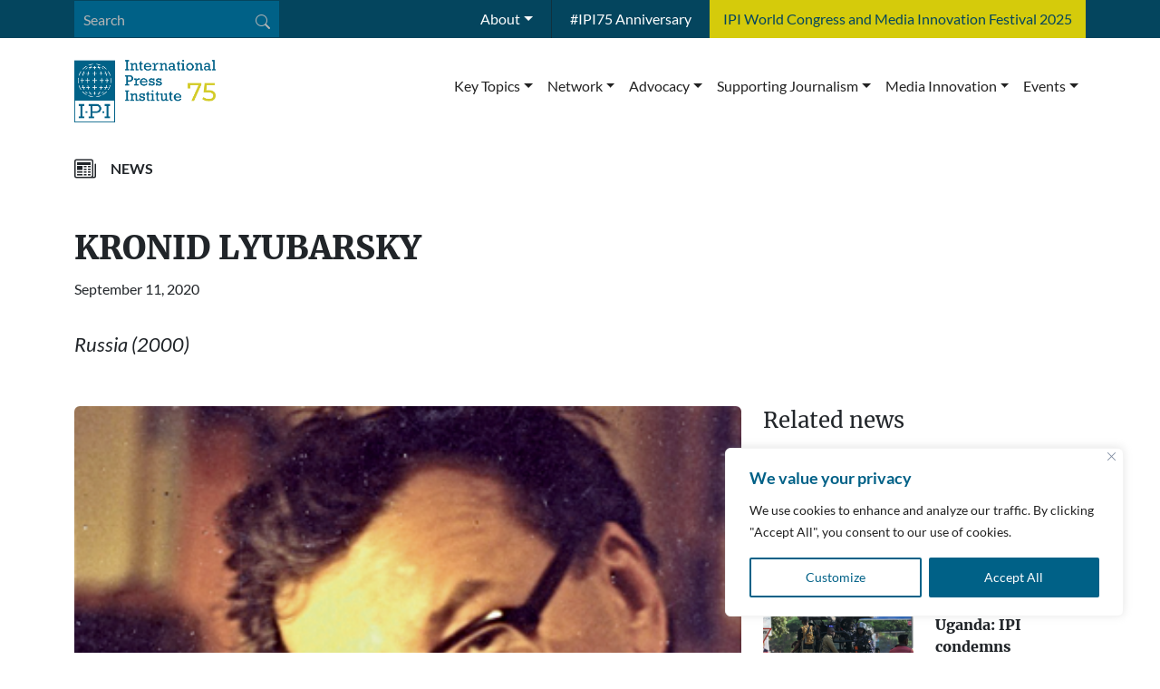

--- FILE ---
content_type: text/html; charset=UTF-8
request_url: https://ipi.media/kronid-lyubarsky/
body_size: 23641
content:
<!doctype html>
<html lang="en-US">

<head>
  <meta charset="UTF-8">
  <meta name="viewport" content="width=device-width, initial-scale=1">
  <link rel="profile" href="https://gmpg.org/xfn/11">
  <meta name='robots' content='index, follow, max-image-preview:large, max-snippet:-1, max-video-preview:-1' />
	<style>img:is([sizes="auto" i], [sizes^="auto," i]) { contain-intrinsic-size: 3000px 1500px }</style>
	
<!-- Google Tag Manager for WordPress by gtm4wp.com -->
<script data-cfasync="false" data-pagespeed-no-defer>
	var gtm4wp_datalayer_name = "dataLayer";
	var dataLayer = dataLayer || [];

	const gtm4wp_scrollerscript_debugmode         = false;
	const gtm4wp_scrollerscript_callbacktime      = 100;
	const gtm4wp_scrollerscript_readerlocation    = 150;
	const gtm4wp_scrollerscript_contentelementid  = "content";
	const gtm4wp_scrollerscript_scannertime       = 60;
</script>
<!-- End Google Tag Manager for WordPress by gtm4wp.com -->
	<!-- This site is optimized with the Yoast SEO plugin v26.6 - https://yoast.com/wordpress/plugins/seo/ -->
	<title>KRONID LYUBARSKY &#8211; ipi.media</title>
	<link rel="canonical" href="https://ipi.media/kronid-lyubarsky/" />
	<meta property="og:locale" content="en_US" />
	<meta property="og:type" content="article" />
	<meta property="og:title" content="KRONID LYUBARSKY &#8211; ipi.media" />
	<meta property="og:description" content="Kronid Arkadyevich Lyubarsky was a prominent human rights activist whose work led to his incarceration, jailing and emigration in the 1970s. During his years in exile, he published a human rights bulletin, News from the USSR, and an annual list of political prisoners in the labour camps, prisons and mental hospitals of the Soviet Union. [&hellip;]" />
	<meta property="og:url" content="https://ipi.media/kronid-lyubarsky/" />
	<meta property="og:site_name" content="ipi.media" />
	<meta property="article:publisher" content="https://www.facebook.com/globalfreemedia/" />
	<meta property="article:published_time" content="2020-09-11T00:00:28+00:00" />
	<meta property="article:modified_time" content="2021-09-22T10:33:45+00:00" />
	<meta property="og:image" content="https://ipi.media/wp-content/uploads/2016/04/2000-Kronid-Lyubarsky.png" />
	<meta property="og:image:width" content="350" />
	<meta property="og:image:height" content="350" />
	<meta property="og:image:type" content="image/png" />
	<meta name="author" content="IPI-Admin" />
	<meta name="twitter:card" content="summary_large_image" />
	<meta name="twitter:creator" content="@globalfreemedia" />
	<meta name="twitter:site" content="@globalfreemedia" />
	<meta name="twitter:label1" content="Written by" />
	<meta name="twitter:data1" content="IPI-Admin" />
	<meta name="twitter:label2" content="Est. reading time" />
	<meta name="twitter:data2" content="3 minutes" />
	<script type="application/ld+json" class="yoast-schema-graph">{"@context":"https://schema.org","@graph":[{"@type":"Article","@id":"https://ipi.media/kronid-lyubarsky/#article","isPartOf":{"@id":"https://ipi.media/kronid-lyubarsky/"},"author":{"name":"IPI-Admin","@id":"https://ipi.media/#/schema/person/95fd6157e532d454c234879161682e8a"},"headline":"KRONID LYUBARSKY","datePublished":"2020-09-11T00:00:28+00:00","dateModified":"2021-09-22T10:33:45+00:00","mainEntityOfPage":{"@id":"https://ipi.media/kronid-lyubarsky/"},"wordCount":657,"commentCount":0,"publisher":{"@id":"https://ipi.media/#organization"},"image":{"@id":"https://ipi.media/kronid-lyubarsky/#primaryimage"},"thumbnailUrl":"https://ipi.media/wp-content/uploads/2016/04/2000-Kronid-Lyubarsky.png","keywords":["World Press Freedom Heroes"],"inLanguage":"en-US"},{"@type":"WebPage","@id":"https://ipi.media/kronid-lyubarsky/","url":"https://ipi.media/kronid-lyubarsky/","name":"KRONID LYUBARSKY &#8211; ipi.media","isPartOf":{"@id":"https://ipi.media/#website"},"primaryImageOfPage":{"@id":"https://ipi.media/kronid-lyubarsky/#primaryimage"},"image":{"@id":"https://ipi.media/kronid-lyubarsky/#primaryimage"},"thumbnailUrl":"https://ipi.media/wp-content/uploads/2016/04/2000-Kronid-Lyubarsky.png","datePublished":"2020-09-11T00:00:28+00:00","dateModified":"2021-09-22T10:33:45+00:00","breadcrumb":{"@id":"https://ipi.media/kronid-lyubarsky/#breadcrumb"},"inLanguage":"en-US","potentialAction":[{"@type":"ReadAction","target":["https://ipi.media/kronid-lyubarsky/"]}]},{"@type":"ImageObject","inLanguage":"en-US","@id":"https://ipi.media/kronid-lyubarsky/#primaryimage","url":"https://ipi.media/wp-content/uploads/2016/04/2000-Kronid-Lyubarsky.png","contentUrl":"https://ipi.media/wp-content/uploads/2016/04/2000-Kronid-Lyubarsky.png","width":350,"height":350},{"@type":"BreadcrumbList","@id":"https://ipi.media/kronid-lyubarsky/#breadcrumb","itemListElement":[{"@type":"ListItem","position":1,"name":"Home","item":"https://ipi.media/"},{"@type":"ListItem","position":2,"name":"News","item":"https://ipi.media/news/"},{"@type":"ListItem","position":3,"name":"KRONID LYUBARSKY"}]},{"@type":"WebSite","@id":"https://ipi.media/#website","url":"https://ipi.media/","name":"ipi.media","description":"The Global Network for Media Freedom","publisher":{"@id":"https://ipi.media/#organization"},"alternateName":"IPI","potentialAction":[{"@type":"SearchAction","target":{"@type":"EntryPoint","urlTemplate":"https://ipi.media/?s={search_term_string}"},"query-input":{"@type":"PropertyValueSpecification","valueRequired":true,"valueName":"search_term_string"}}],"inLanguage":"en-US"},{"@type":"Organization","@id":"https://ipi.media/#organization","name":"International Press Institute","alternateName":"IPI","url":"https://ipi.media/","logo":{"@type":"ImageObject","inLanguage":"en-US","@id":"https://ipi.media/#/schema/logo/image/","url":"https://ipi.media/wp-content/uploads/2017/08/IPI_Logo_website_300x150.png","contentUrl":"https://ipi.media/wp-content/uploads/2017/08/IPI_Logo_website_300x150.png","width":300,"height":150,"caption":"International Press Institute"},"image":{"@id":"https://ipi.media/#/schema/logo/image/"},"sameAs":["https://www.facebook.com/globalfreemedia/","https://x.com/globalfreemedia","https://www.linkedin.com/company/international-press-institute-ipi-/"]},{"@type":"Person","@id":"https://ipi.media/#/schema/person/95fd6157e532d454c234879161682e8a","name":"IPI-Admin","image":{"@type":"ImageObject","inLanguage":"en-US","@id":"https://ipi.media/#/schema/person/image/","url":"https://secure.gravatar.com/avatar/21bb36a49ccd5e3a5d602c00fefe2c8bc75dfa76e173d016ad1a85c0b6ac5764?s=96&d=mm&r=g","contentUrl":"https://secure.gravatar.com/avatar/21bb36a49ccd5e3a5d602c00fefe2c8bc75dfa76e173d016ad1a85c0b6ac5764?s=96&d=mm&r=g","caption":"IPI-Admin"},"url":"https://ipi.media/author/ipi-admin/"}]}</script>
	<!-- / Yoast SEO plugin. -->


<link rel='stylesheet' id='wp-block-library-css' href='https://ipi.media/wp-includes/css/dist/block-library/style.min.css?ver=6.8.3' media='all' />
<style id='global-styles-inline-css'>
:root{--wp--preset--aspect-ratio--square: 1;--wp--preset--aspect-ratio--4-3: 4/3;--wp--preset--aspect-ratio--3-4: 3/4;--wp--preset--aspect-ratio--3-2: 3/2;--wp--preset--aspect-ratio--2-3: 2/3;--wp--preset--aspect-ratio--16-9: 16/9;--wp--preset--aspect-ratio--9-16: 9/16;--wp--preset--color--black: #000000;--wp--preset--color--cyan-bluish-gray: #abb8c3;--wp--preset--color--white: #ffffff;--wp--preset--color--pale-pink: #f78da7;--wp--preset--color--vivid-red: #cf2e2e;--wp--preset--color--luminous-vivid-orange: #ff6900;--wp--preset--color--luminous-vivid-amber: #fcb900;--wp--preset--color--light-green-cyan: #7bdcb5;--wp--preset--color--vivid-green-cyan: #00d084;--wp--preset--color--pale-cyan-blue: #8ed1fc;--wp--preset--color--vivid-cyan-blue: #0693e3;--wp--preset--color--vivid-purple: #9b51e0;--wp--preset--color--primary: var(--bs-primary);--wp--preset--color--secondary: var(--bs-secondary);--wp--preset--color--success: var(--bs-success);--wp--preset--color--info: var(--bs-info);--wp--preset--color--warning: var(--bs-warning);--wp--preset--color--danger: var(--bs-danger);--wp--preset--color--light: var(--bs-light);--wp--preset--color--dark: var(--bs-dark);--wp--preset--gradient--vivid-cyan-blue-to-vivid-purple: linear-gradient(135deg,rgba(6,147,227,1) 0%,rgb(155,81,224) 100%);--wp--preset--gradient--light-green-cyan-to-vivid-green-cyan: linear-gradient(135deg,rgb(122,220,180) 0%,rgb(0,208,130) 100%);--wp--preset--gradient--luminous-vivid-amber-to-luminous-vivid-orange: linear-gradient(135deg,rgba(252,185,0,1) 0%,rgba(255,105,0,1) 100%);--wp--preset--gradient--luminous-vivid-orange-to-vivid-red: linear-gradient(135deg,rgba(255,105,0,1) 0%,rgb(207,46,46) 100%);--wp--preset--gradient--very-light-gray-to-cyan-bluish-gray: linear-gradient(135deg,rgb(238,238,238) 0%,rgb(169,184,195) 100%);--wp--preset--gradient--cool-to-warm-spectrum: linear-gradient(135deg,rgb(74,234,220) 0%,rgb(151,120,209) 20%,rgb(207,42,186) 40%,rgb(238,44,130) 60%,rgb(251,105,98) 80%,rgb(254,248,76) 100%);--wp--preset--gradient--blush-light-purple: linear-gradient(135deg,rgb(255,206,236) 0%,rgb(152,150,240) 100%);--wp--preset--gradient--blush-bordeaux: linear-gradient(135deg,rgb(254,205,165) 0%,rgb(254,45,45) 50%,rgb(107,0,62) 100%);--wp--preset--gradient--luminous-dusk: linear-gradient(135deg,rgb(255,203,112) 0%,rgb(199,81,192) 50%,rgb(65,88,208) 100%);--wp--preset--gradient--pale-ocean: linear-gradient(135deg,rgb(255,245,203) 0%,rgb(182,227,212) 50%,rgb(51,167,181) 100%);--wp--preset--gradient--electric-grass: linear-gradient(135deg,rgb(202,248,128) 0%,rgb(113,206,126) 100%);--wp--preset--gradient--midnight: linear-gradient(135deg,rgb(2,3,129) 0%,rgb(40,116,252) 100%);--wp--preset--font-size--small: 13px;--wp--preset--font-size--medium: 20px;--wp--preset--font-size--large: 36px;--wp--preset--font-size--x-large: 42px;--wp--preset--spacing--20: 0.44rem;--wp--preset--spacing--30: 0.67rem;--wp--preset--spacing--40: 1rem;--wp--preset--spacing--50: 1.5rem;--wp--preset--spacing--60: 2.25rem;--wp--preset--spacing--70: 3.38rem;--wp--preset--spacing--80: 5.06rem;--wp--preset--shadow--natural: 6px 6px 9px rgba(0, 0, 0, 0.2);--wp--preset--shadow--deep: 12px 12px 50px rgba(0, 0, 0, 0.4);--wp--preset--shadow--sharp: 6px 6px 0px rgba(0, 0, 0, 0.2);--wp--preset--shadow--outlined: 6px 6px 0px -3px rgba(255, 255, 255, 1), 6px 6px rgba(0, 0, 0, 1);--wp--preset--shadow--crisp: 6px 6px 0px rgba(0, 0, 0, 1);}:root { --wp--style--global--content-size: 840px;--wp--style--global--wide-size: 1100px; }:where(body) { margin: 0; }.wp-site-blocks > .alignleft { float: left; margin-right: 2em; }.wp-site-blocks > .alignright { float: right; margin-left: 2em; }.wp-site-blocks > .aligncenter { justify-content: center; margin-left: auto; margin-right: auto; }:where(.wp-site-blocks) > * { margin-block-start: 24px; margin-block-end: 0; }:where(.wp-site-blocks) > :first-child { margin-block-start: 0; }:where(.wp-site-blocks) > :last-child { margin-block-end: 0; }:root { --wp--style--block-gap: 24px; }:root :where(.is-layout-flow) > :first-child{margin-block-start: 0;}:root :where(.is-layout-flow) > :last-child{margin-block-end: 0;}:root :where(.is-layout-flow) > *{margin-block-start: 24px;margin-block-end: 0;}:root :where(.is-layout-constrained) > :first-child{margin-block-start: 0;}:root :where(.is-layout-constrained) > :last-child{margin-block-end: 0;}:root :where(.is-layout-constrained) > *{margin-block-start: 24px;margin-block-end: 0;}:root :where(.is-layout-flex){gap: 24px;}:root :where(.is-layout-grid){gap: 24px;}.is-layout-flow > .alignleft{float: left;margin-inline-start: 0;margin-inline-end: 2em;}.is-layout-flow > .alignright{float: right;margin-inline-start: 2em;margin-inline-end: 0;}.is-layout-flow > .aligncenter{margin-left: auto !important;margin-right: auto !important;}.is-layout-constrained > .alignleft{float: left;margin-inline-start: 0;margin-inline-end: 2em;}.is-layout-constrained > .alignright{float: right;margin-inline-start: 2em;margin-inline-end: 0;}.is-layout-constrained > .aligncenter{margin-left: auto !important;margin-right: auto !important;}.is-layout-constrained > :where(:not(.alignleft):not(.alignright):not(.alignfull)){max-width: var(--wp--style--global--content-size);margin-left: auto !important;margin-right: auto !important;}.is-layout-constrained > .alignwide{max-width: var(--wp--style--global--wide-size);}body .is-layout-flex{display: flex;}.is-layout-flex{flex-wrap: wrap;align-items: center;}.is-layout-flex > :is(*, div){margin: 0;}body .is-layout-grid{display: grid;}.is-layout-grid > :is(*, div){margin: 0;}body{padding-top: 0px;padding-right: 0px;padding-bottom: 0px;padding-left: 0px;}a:where(:not(.wp-element-button)){text-decoration: underline;}:root :where(.wp-element-button, .wp-block-button__link){background-color: #32373c;border-width: 0;color: #fff;font-family: inherit;font-size: inherit;line-height: inherit;padding: calc(0.667em + 2px) calc(1.333em + 2px);text-decoration: none;}.has-black-color{color: var(--wp--preset--color--black) !important;}.has-cyan-bluish-gray-color{color: var(--wp--preset--color--cyan-bluish-gray) !important;}.has-white-color{color: var(--wp--preset--color--white) !important;}.has-pale-pink-color{color: var(--wp--preset--color--pale-pink) !important;}.has-vivid-red-color{color: var(--wp--preset--color--vivid-red) !important;}.has-luminous-vivid-orange-color{color: var(--wp--preset--color--luminous-vivid-orange) !important;}.has-luminous-vivid-amber-color{color: var(--wp--preset--color--luminous-vivid-amber) !important;}.has-light-green-cyan-color{color: var(--wp--preset--color--light-green-cyan) !important;}.has-vivid-green-cyan-color{color: var(--wp--preset--color--vivid-green-cyan) !important;}.has-pale-cyan-blue-color{color: var(--wp--preset--color--pale-cyan-blue) !important;}.has-vivid-cyan-blue-color{color: var(--wp--preset--color--vivid-cyan-blue) !important;}.has-vivid-purple-color{color: var(--wp--preset--color--vivid-purple) !important;}.has-primary-color{color: var(--wp--preset--color--primary) !important;}.has-secondary-color{color: var(--wp--preset--color--secondary) !important;}.has-success-color{color: var(--wp--preset--color--success) !important;}.has-info-color{color: var(--wp--preset--color--info) !important;}.has-warning-color{color: var(--wp--preset--color--warning) !important;}.has-danger-color{color: var(--wp--preset--color--danger) !important;}.has-light-color{color: var(--wp--preset--color--light) !important;}.has-dark-color{color: var(--wp--preset--color--dark) !important;}.has-black-background-color{background-color: var(--wp--preset--color--black) !important;}.has-cyan-bluish-gray-background-color{background-color: var(--wp--preset--color--cyan-bluish-gray) !important;}.has-white-background-color{background-color: var(--wp--preset--color--white) !important;}.has-pale-pink-background-color{background-color: var(--wp--preset--color--pale-pink) !important;}.has-vivid-red-background-color{background-color: var(--wp--preset--color--vivid-red) !important;}.has-luminous-vivid-orange-background-color{background-color: var(--wp--preset--color--luminous-vivid-orange) !important;}.has-luminous-vivid-amber-background-color{background-color: var(--wp--preset--color--luminous-vivid-amber) !important;}.has-light-green-cyan-background-color{background-color: var(--wp--preset--color--light-green-cyan) !important;}.has-vivid-green-cyan-background-color{background-color: var(--wp--preset--color--vivid-green-cyan) !important;}.has-pale-cyan-blue-background-color{background-color: var(--wp--preset--color--pale-cyan-blue) !important;}.has-vivid-cyan-blue-background-color{background-color: var(--wp--preset--color--vivid-cyan-blue) !important;}.has-vivid-purple-background-color{background-color: var(--wp--preset--color--vivid-purple) !important;}.has-primary-background-color{background-color: var(--wp--preset--color--primary) !important;}.has-secondary-background-color{background-color: var(--wp--preset--color--secondary) !important;}.has-success-background-color{background-color: var(--wp--preset--color--success) !important;}.has-info-background-color{background-color: var(--wp--preset--color--info) !important;}.has-warning-background-color{background-color: var(--wp--preset--color--warning) !important;}.has-danger-background-color{background-color: var(--wp--preset--color--danger) !important;}.has-light-background-color{background-color: var(--wp--preset--color--light) !important;}.has-dark-background-color{background-color: var(--wp--preset--color--dark) !important;}.has-black-border-color{border-color: var(--wp--preset--color--black) !important;}.has-cyan-bluish-gray-border-color{border-color: var(--wp--preset--color--cyan-bluish-gray) !important;}.has-white-border-color{border-color: var(--wp--preset--color--white) !important;}.has-pale-pink-border-color{border-color: var(--wp--preset--color--pale-pink) !important;}.has-vivid-red-border-color{border-color: var(--wp--preset--color--vivid-red) !important;}.has-luminous-vivid-orange-border-color{border-color: var(--wp--preset--color--luminous-vivid-orange) !important;}.has-luminous-vivid-amber-border-color{border-color: var(--wp--preset--color--luminous-vivid-amber) !important;}.has-light-green-cyan-border-color{border-color: var(--wp--preset--color--light-green-cyan) !important;}.has-vivid-green-cyan-border-color{border-color: var(--wp--preset--color--vivid-green-cyan) !important;}.has-pale-cyan-blue-border-color{border-color: var(--wp--preset--color--pale-cyan-blue) !important;}.has-vivid-cyan-blue-border-color{border-color: var(--wp--preset--color--vivid-cyan-blue) !important;}.has-vivid-purple-border-color{border-color: var(--wp--preset--color--vivid-purple) !important;}.has-primary-border-color{border-color: var(--wp--preset--color--primary) !important;}.has-secondary-border-color{border-color: var(--wp--preset--color--secondary) !important;}.has-success-border-color{border-color: var(--wp--preset--color--success) !important;}.has-info-border-color{border-color: var(--wp--preset--color--info) !important;}.has-warning-border-color{border-color: var(--wp--preset--color--warning) !important;}.has-danger-border-color{border-color: var(--wp--preset--color--danger) !important;}.has-light-border-color{border-color: var(--wp--preset--color--light) !important;}.has-dark-border-color{border-color: var(--wp--preset--color--dark) !important;}.has-vivid-cyan-blue-to-vivid-purple-gradient-background{background: var(--wp--preset--gradient--vivid-cyan-blue-to-vivid-purple) !important;}.has-light-green-cyan-to-vivid-green-cyan-gradient-background{background: var(--wp--preset--gradient--light-green-cyan-to-vivid-green-cyan) !important;}.has-luminous-vivid-amber-to-luminous-vivid-orange-gradient-background{background: var(--wp--preset--gradient--luminous-vivid-amber-to-luminous-vivid-orange) !important;}.has-luminous-vivid-orange-to-vivid-red-gradient-background{background: var(--wp--preset--gradient--luminous-vivid-orange-to-vivid-red) !important;}.has-very-light-gray-to-cyan-bluish-gray-gradient-background{background: var(--wp--preset--gradient--very-light-gray-to-cyan-bluish-gray) !important;}.has-cool-to-warm-spectrum-gradient-background{background: var(--wp--preset--gradient--cool-to-warm-spectrum) !important;}.has-blush-light-purple-gradient-background{background: var(--wp--preset--gradient--blush-light-purple) !important;}.has-blush-bordeaux-gradient-background{background: var(--wp--preset--gradient--blush-bordeaux) !important;}.has-luminous-dusk-gradient-background{background: var(--wp--preset--gradient--luminous-dusk) !important;}.has-pale-ocean-gradient-background{background: var(--wp--preset--gradient--pale-ocean) !important;}.has-electric-grass-gradient-background{background: var(--wp--preset--gradient--electric-grass) !important;}.has-midnight-gradient-background{background: var(--wp--preset--gradient--midnight) !important;}.has-small-font-size{font-size: var(--wp--preset--font-size--small) !important;}.has-medium-font-size{font-size: var(--wp--preset--font-size--medium) !important;}.has-large-font-size{font-size: var(--wp--preset--font-size--large) !important;}.has-x-large-font-size{font-size: var(--wp--preset--font-size--x-large) !important;}
:root :where(.wp-block-pullquote){font-size: 1.5em;line-height: 1.6;}
</style>
<link rel='stylesheet' id='select2-css' href='https://ipi.media/wp-content/themes/ipi-theme/assets/vendor/select2/select2.min.css?ver=4.1.0' media='all' />
<link rel='stylesheet' id='select2-theme-css' href='https://ipi.media/wp-content/themes/ipi-theme/assets/vendor/select2/select2-bootstrap-5-theme.min.css?ver=1.3.0' media='all' />
<link rel='stylesheet' id='plyr-css' href='https://ipi.media/wp-content/themes/ipi-theme/assets/vendor/plyr/plyr.css?ver=202505041042' media='all' />
<link rel='stylesheet' id='main-css' href='https://ipi.media/wp-content/themes/ipi-theme/assets/css/main.css?ver=202505161451' media='all' />
<script id="cookie-law-info-js-extra">
var _ckyConfig = {"_ipData":[],"_assetsURL":"https:\/\/ipi.media\/wp-content\/plugins\/cookie-law-info\/lite\/frontend\/images\/","_publicURL":"https:\/\/ipi.media","_expiry":"365","_categories":[{"name":"Necessary","slug":"necessary","isNecessary":true,"ccpaDoNotSell":true,"cookies":[{"cookieID":"cf_clearance","domain":".ipi.media","provider":"cloudflare.com"},{"cookieID":"cookieyes-consent","domain":"ipi.media","provider":""}],"active":true,"defaultConsent":{"gdpr":true,"ccpa":true}},{"name":"Functional","slug":"functional","isNecessary":false,"ccpaDoNotSell":true,"cookies":[],"active":true,"defaultConsent":{"gdpr":false,"ccpa":false}},{"name":"Analytics","slug":"analytics","isNecessary":false,"ccpaDoNotSell":true,"cookies":[{"cookieID":"_gid","domain":".ipi.media","provider":"google-analytics.com"},{"cookieID":"_ga","domain":".ipi.media","provider":"google-analytics.com"},{"cookieID":"_gat#","domain":".ipi.media","provider":"google-analytics.com"},{"cookieID":"_ga_#","domain":".ipi.media","provider":"google-analytics.com"},{"cookieID":"*","domain":".youtube.com","provider":"youtube.com"},{"cookieID":"*","domain":".google.com","provider":"google.com"}],"active":true,"defaultConsent":{"gdpr":false,"ccpa":false}},{"name":"Performance","slug":"performance","isNecessary":false,"ccpaDoNotSell":true,"cookies":[],"active":true,"defaultConsent":{"gdpr":false,"ccpa":false}},{"name":"Advertisement","slug":"advertisement","isNecessary":false,"ccpaDoNotSell":true,"cookies":[],"active":true,"defaultConsent":{"gdpr":false,"ccpa":false}}],"_activeLaw":"gdpr","_rootDomain":"","_block":"1","_showBanner":"1","_bannerConfig":{"settings":{"type":"box","preferenceCenterType":"popup","position":"bottom-right","applicableLaw":"gdpr"},"behaviours":{"reloadBannerOnAccept":false,"loadAnalyticsByDefault":false,"animations":{"onLoad":"animate","onHide":"sticky"}},"config":{"revisitConsent":{"status":false,"tag":"revisit-consent","position":"bottom-left","meta":{"url":"#"},"styles":{"background-color":"#006187"},"elements":{"title":{"type":"text","tag":"revisit-consent-title","status":true,"styles":{"color":"#0056a7"}}}},"preferenceCenter":{"toggle":{"status":true,"tag":"detail-category-toggle","type":"toggle","states":{"active":{"styles":{"background-color":"#1863DC"}},"inactive":{"styles":{"background-color":"#D0D5D2"}}}}},"categoryPreview":{"status":false,"toggle":{"status":true,"tag":"detail-category-preview-toggle","type":"toggle","states":{"active":{"styles":{"background-color":"#1863DC"}},"inactive":{"styles":{"background-color":"#D0D5D2"}}}}},"videoPlaceholder":{"status":true,"styles":{"background-color":"#000000","border-color":"#000000","color":"#ffffff"}},"readMore":{"status":false,"tag":"readmore-button","type":"link","meta":{"noFollow":true,"newTab":true},"styles":{"color":"#006187","background-color":"transparent","border-color":"transparent"}},"showMore":{"status":true,"tag":"show-desc-button","type":"button","styles":{"color":"#1863DC"}},"showLess":{"status":true,"tag":"hide-desc-button","type":"button","styles":{"color":"#1863DC"}},"alwaysActive":{"status":true,"tag":"always-active","styles":{"color":"#008000"}},"manualLinks":{"status":true,"tag":"manual-links","type":"link","styles":{"color":"#1863DC"}},"auditTable":{"status":true},"optOption":{"status":true,"toggle":{"status":true,"tag":"optout-option-toggle","type":"toggle","states":{"active":{"styles":{"background-color":"#1863dc"}},"inactive":{"styles":{"background-color":"#FFFFFF"}}}}}}},"_version":"3.3.8","_logConsent":"1","_tags":[{"tag":"accept-button","styles":{"color":"#FFFFFF","background-color":"#006187","border-color":"#006187"}},{"tag":"reject-button","styles":{"color":"#FF0000","background-color":"transparent","border-color":"#FF0036"}},{"tag":"settings-button","styles":{"color":"#006187","background-color":"transparent","border-color":"#006187"}},{"tag":"readmore-button","styles":{"color":"#006187","background-color":"transparent","border-color":"transparent"}},{"tag":"donotsell-button","styles":{"color":"#1863DC","background-color":"transparent","border-color":"transparent"}},{"tag":"show-desc-button","styles":{"color":"#1863DC"}},{"tag":"hide-desc-button","styles":{"color":"#1863DC"}},{"tag":"cky-always-active","styles":[]},{"tag":"cky-link","styles":[]},{"tag":"accept-button","styles":{"color":"#FFFFFF","background-color":"#006187","border-color":"#006187"}},{"tag":"revisit-consent","styles":{"background-color":"#006187"}}],"_shortCodes":[{"key":"cky_readmore","content":"<a href=\"#\" class=\"cky-policy\" aria-label=\"Cookie Policy\" target=\"_blank\" rel=\"noopener\" data-cky-tag=\"readmore-button\">Cookie Policy<\/a>","tag":"readmore-button","status":false,"attributes":{"rel":"nofollow","target":"_blank"}},{"key":"cky_show_desc","content":"<button class=\"cky-show-desc-btn\" data-cky-tag=\"show-desc-button\" aria-label=\"Show more\">Show more<\/button>","tag":"show-desc-button","status":true,"attributes":[]},{"key":"cky_hide_desc","content":"<button class=\"cky-show-desc-btn\" data-cky-tag=\"hide-desc-button\" aria-label=\"Show less\">Show less<\/button>","tag":"hide-desc-button","status":true,"attributes":[]},{"key":"cky_optout_show_desc","content":"[cky_optout_show_desc]","tag":"optout-show-desc-button","status":true,"attributes":[]},{"key":"cky_optout_hide_desc","content":"[cky_optout_hide_desc]","tag":"optout-hide-desc-button","status":true,"attributes":[]},{"key":"cky_category_toggle_label","content":"[cky_{{status}}_category_label] [cky_preference_{{category_slug}}_title]","tag":"","status":true,"attributes":[]},{"key":"cky_enable_category_label","content":"Enable","tag":"","status":true,"attributes":[]},{"key":"cky_disable_category_label","content":"Disable","tag":"","status":true,"attributes":[]},{"key":"cky_video_placeholder","content":"<div class=\"video-placeholder-normal\" data-cky-tag=\"video-placeholder\" id=\"[UNIQUEID]\"><p class=\"video-placeholder-text-normal\" data-cky-tag=\"placeholder-title\">Please accept cookies to access this content<\/p><\/div>","tag":"","status":true,"attributes":[]},{"key":"cky_enable_optout_label","content":"Enable","tag":"","status":true,"attributes":[]},{"key":"cky_disable_optout_label","content":"Disable","tag":"","status":true,"attributes":[]},{"key":"cky_optout_toggle_label","content":"[cky_{{status}}_optout_label] [cky_optout_option_title]","tag":"","status":true,"attributes":[]},{"key":"cky_optout_option_title","content":"Do Not Sell or Share My Personal Information","tag":"","status":true,"attributes":[]},{"key":"cky_optout_close_label","content":"Close","tag":"","status":true,"attributes":[]},{"key":"cky_preference_close_label","content":"Close","tag":"","status":true,"attributes":[]}],"_rtl":"","_language":"en","_providersToBlock":[{"re":"google-analytics.com","categories":["analytics"]},{"re":"youtube.com","categories":["analytics"]},{"re":"google.com","categories":["analytics"]}]};
var _ckyStyles = {"css":".cky-overlay{background: #000000; opacity: 0.4; position: fixed; top: 0; left: 0; width: 100%; height: 100%; z-index: 99999999;}.cky-hide{display: none;}.cky-btn-revisit-wrapper{display: flex; align-items: center; justify-content: center; background: #0056a7; width: 45px; height: 45px; border-radius: 50%; position: fixed; z-index: 999999; cursor: pointer;}.cky-revisit-bottom-left{bottom: 15px; left: 15px;}.cky-revisit-bottom-right{bottom: 15px; right: 15px;}.cky-btn-revisit-wrapper .cky-btn-revisit{display: flex; align-items: center; justify-content: center; background: none; border: none; cursor: pointer; position: relative; margin: 0; padding: 0;}.cky-btn-revisit-wrapper .cky-btn-revisit img{max-width: fit-content; margin: 0; height: 30px; width: 30px;}.cky-revisit-bottom-left:hover::before{content: attr(data-tooltip); position: absolute; background: #4e4b66; color: #ffffff; left: calc(100% + 7px); font-size: 12px; line-height: 16px; width: max-content; padding: 4px 8px; border-radius: 4px;}.cky-revisit-bottom-left:hover::after{position: absolute; content: \"\"; border: 5px solid transparent; left: calc(100% + 2px); border-left-width: 0; border-right-color: #4e4b66;}.cky-revisit-bottom-right:hover::before{content: attr(data-tooltip); position: absolute; background: #4e4b66; color: #ffffff; right: calc(100% + 7px); font-size: 12px; line-height: 16px; width: max-content; padding: 4px 8px; border-radius: 4px;}.cky-revisit-bottom-right:hover::after{position: absolute; content: \"\"; border: 5px solid transparent; right: calc(100% + 2px); border-right-width: 0; border-left-color: #4e4b66;}.cky-revisit-hide{display: none;}.cky-consent-container{position: fixed; width: 440px; box-sizing: border-box; z-index: 9999999; border-radius: 6px;}.cky-consent-container .cky-consent-bar{background: #ffffff; border: 1px solid; padding: 20px 26px; box-shadow: 0 -1px 10px 0 #acabab4d; border-radius: 6px;}.cky-box-bottom-left{bottom: 40px; left: 40px;}.cky-box-bottom-right{bottom: 40px; right: 40px;}.cky-box-top-left{top: 40px; left: 40px;}.cky-box-top-right{top: 40px; right: 40px;}.cky-custom-brand-logo-wrapper .cky-custom-brand-logo{width: 100px; height: auto; margin: 0 0 12px 0;}.cky-notice .cky-title{color: #212121; font-weight: 700; font-size: 18px; line-height: 24px; margin: 0 0 12px 0;}.cky-notice-des *,.cky-preference-content-wrapper *,.cky-accordion-header-des *,.cky-gpc-wrapper .cky-gpc-desc *{font-size: 14px;}.cky-notice-des{color: #212121; font-size: 14px; line-height: 24px; font-weight: 400;}.cky-notice-des img{height: 25px; width: 25px;}.cky-consent-bar .cky-notice-des p,.cky-gpc-wrapper .cky-gpc-desc p,.cky-preference-body-wrapper .cky-preference-content-wrapper p,.cky-accordion-header-wrapper .cky-accordion-header-des p,.cky-cookie-des-table li div:last-child p{color: inherit; margin-top: 0; overflow-wrap: break-word;}.cky-notice-des P:last-child,.cky-preference-content-wrapper p:last-child,.cky-cookie-des-table li div:last-child p:last-child,.cky-gpc-wrapper .cky-gpc-desc p:last-child{margin-bottom: 0;}.cky-notice-des a.cky-policy,.cky-notice-des button.cky-policy{font-size: 14px; color: #1863dc; white-space: nowrap; cursor: pointer; background: transparent; border: 1px solid; text-decoration: underline;}.cky-notice-des button.cky-policy{padding: 0;}.cky-notice-des a.cky-policy:focus-visible,.cky-notice-des button.cky-policy:focus-visible,.cky-preference-content-wrapper .cky-show-desc-btn:focus-visible,.cky-accordion-header .cky-accordion-btn:focus-visible,.cky-preference-header .cky-btn-close:focus-visible,.cky-switch input[type=\"checkbox\"]:focus-visible,.cky-footer-wrapper a:focus-visible,.cky-btn:focus-visible{outline: 2px solid #1863dc; outline-offset: 2px;}.cky-btn:focus:not(:focus-visible),.cky-accordion-header .cky-accordion-btn:focus:not(:focus-visible),.cky-preference-content-wrapper .cky-show-desc-btn:focus:not(:focus-visible),.cky-btn-revisit-wrapper .cky-btn-revisit:focus:not(:focus-visible),.cky-preference-header .cky-btn-close:focus:not(:focus-visible),.cky-consent-bar .cky-banner-btn-close:focus:not(:focus-visible){outline: 0;}button.cky-show-desc-btn:not(:hover):not(:active){color: #1863dc; background: transparent;}button.cky-accordion-btn:not(:hover):not(:active),button.cky-banner-btn-close:not(:hover):not(:active),button.cky-btn-revisit:not(:hover):not(:active),button.cky-btn-close:not(:hover):not(:active){background: transparent;}.cky-consent-bar button:hover,.cky-modal.cky-modal-open button:hover,.cky-consent-bar button:focus,.cky-modal.cky-modal-open button:focus{text-decoration: none;}.cky-notice-btn-wrapper{display: flex; justify-content: flex-start; align-items: center; flex-wrap: wrap; margin-top: 16px;}.cky-notice-btn-wrapper .cky-btn{text-shadow: none; box-shadow: none;}.cky-btn{flex: auto; max-width: 100%; font-size: 14px; font-family: inherit; line-height: 24px; padding: 8px; font-weight: 500; margin: 0 8px 0 0; border-radius: 2px; cursor: pointer; text-align: center; text-transform: none; min-height: 0;}.cky-btn:hover{opacity: 0.8;}.cky-btn-customize{color: #1863dc; background: transparent; border: 2px solid #1863dc;}.cky-btn-reject{color: #1863dc; background: transparent; border: 2px solid #1863dc;}.cky-btn-accept{background: #1863dc; color: #ffffff; border: 2px solid #1863dc;}.cky-btn:last-child{margin-right: 0;}@media (max-width: 576px){.cky-box-bottom-left{bottom: 0; left: 0;}.cky-box-bottom-right{bottom: 0; right: 0;}.cky-box-top-left{top: 0; left: 0;}.cky-box-top-right{top: 0; right: 0;}}@media (max-width: 440px){.cky-box-bottom-left, .cky-box-bottom-right, .cky-box-top-left, .cky-box-top-right{width: 100%; max-width: 100%;}.cky-consent-container .cky-consent-bar{padding: 20px 0;}.cky-custom-brand-logo-wrapper, .cky-notice .cky-title, .cky-notice-des, .cky-notice-btn-wrapper{padding: 0 24px;}.cky-notice-des{max-height: 40vh; overflow-y: scroll;}.cky-notice-btn-wrapper{flex-direction: column; margin-top: 0;}.cky-btn{width: 100%; margin: 10px 0 0 0;}.cky-notice-btn-wrapper .cky-btn-customize{order: 2;}.cky-notice-btn-wrapper .cky-btn-reject{order: 3;}.cky-notice-btn-wrapper .cky-btn-accept{order: 1; margin-top: 16px;}}@media (max-width: 352px){.cky-notice .cky-title{font-size: 16px;}.cky-notice-des *{font-size: 12px;}.cky-notice-des, .cky-btn{font-size: 12px;}}.cky-modal.cky-modal-open{display: flex; visibility: visible; -webkit-transform: translate(-50%, -50%); -moz-transform: translate(-50%, -50%); -ms-transform: translate(-50%, -50%); -o-transform: translate(-50%, -50%); transform: translate(-50%, -50%); top: 50%; left: 50%; transition: all 1s ease;}.cky-modal{box-shadow: 0 32px 68px rgba(0, 0, 0, 0.3); margin: 0 auto; position: fixed; max-width: 100%; background: #ffffff; top: 50%; box-sizing: border-box; border-radius: 6px; z-index: 999999999; color: #212121; -webkit-transform: translate(-50%, 100%); -moz-transform: translate(-50%, 100%); -ms-transform: translate(-50%, 100%); -o-transform: translate(-50%, 100%); transform: translate(-50%, 100%); visibility: hidden; transition: all 0s ease;}.cky-preference-center{max-height: 79vh; overflow: hidden; width: 845px; overflow: hidden; flex: 1 1 0; display: flex; flex-direction: column; border-radius: 6px;}.cky-preference-header{display: flex; align-items: center; justify-content: space-between; padding: 22px 24px; border-bottom: 1px solid;}.cky-preference-header .cky-preference-title{font-size: 18px; font-weight: 700; line-height: 24px;}.cky-preference-header .cky-btn-close{margin: 0; cursor: pointer; vertical-align: middle; padding: 0; background: none; border: none; width: auto; height: auto; min-height: 0; line-height: 0; text-shadow: none; box-shadow: none;}.cky-preference-header .cky-btn-close img{margin: 0; height: 10px; width: 10px;}.cky-preference-body-wrapper{padding: 0 24px; flex: 1; overflow: auto; box-sizing: border-box;}.cky-preference-content-wrapper,.cky-gpc-wrapper .cky-gpc-desc{font-size: 14px; line-height: 24px; font-weight: 400; padding: 12px 0;}.cky-preference-content-wrapper{border-bottom: 1px solid;}.cky-preference-content-wrapper img{height: 25px; width: 25px;}.cky-preference-content-wrapper .cky-show-desc-btn{font-size: 14px; font-family: inherit; color: #1863dc; text-decoration: none; line-height: 24px; padding: 0; margin: 0; white-space: nowrap; cursor: pointer; background: transparent; border-color: transparent; text-transform: none; min-height: 0; text-shadow: none; box-shadow: none;}.cky-accordion-wrapper{margin-bottom: 10px;}.cky-accordion{border-bottom: 1px solid;}.cky-accordion:last-child{border-bottom: none;}.cky-accordion .cky-accordion-item{display: flex; margin-top: 10px;}.cky-accordion .cky-accordion-body{display: none;}.cky-accordion.cky-accordion-active .cky-accordion-body{display: block; padding: 0 22px; margin-bottom: 16px;}.cky-accordion-header-wrapper{cursor: pointer; width: 100%;}.cky-accordion-item .cky-accordion-header{display: flex; justify-content: space-between; align-items: center;}.cky-accordion-header .cky-accordion-btn{font-size: 16px; font-family: inherit; color: #212121; line-height: 24px; background: none; border: none; font-weight: 700; padding: 0; margin: 0; cursor: pointer; text-transform: none; min-height: 0; text-shadow: none; box-shadow: none;}.cky-accordion-header .cky-always-active{color: #008000; font-weight: 600; line-height: 24px; font-size: 14px;}.cky-accordion-header-des{font-size: 14px; line-height: 24px; margin: 10px 0 16px 0;}.cky-accordion-chevron{margin-right: 22px; position: relative; cursor: pointer;}.cky-accordion-chevron-hide{display: none;}.cky-accordion .cky-accordion-chevron i::before{content: \"\"; position: absolute; border-right: 1.4px solid; border-bottom: 1.4px solid; border-color: inherit; height: 6px; width: 6px; -webkit-transform: rotate(-45deg); -moz-transform: rotate(-45deg); -ms-transform: rotate(-45deg); -o-transform: rotate(-45deg); transform: rotate(-45deg); transition: all 0.2s ease-in-out; top: 8px;}.cky-accordion.cky-accordion-active .cky-accordion-chevron i::before{-webkit-transform: rotate(45deg); -moz-transform: rotate(45deg); -ms-transform: rotate(45deg); -o-transform: rotate(45deg); transform: rotate(45deg);}.cky-audit-table{background: #f4f4f4; border-radius: 6px;}.cky-audit-table .cky-empty-cookies-text{color: inherit; font-size: 12px; line-height: 24px; margin: 0; padding: 10px;}.cky-audit-table .cky-cookie-des-table{font-size: 12px; line-height: 24px; font-weight: normal; padding: 15px 10px; border-bottom: 1px solid; border-bottom-color: inherit; margin: 0;}.cky-audit-table .cky-cookie-des-table:last-child{border-bottom: none;}.cky-audit-table .cky-cookie-des-table li{list-style-type: none; display: flex; padding: 3px 0;}.cky-audit-table .cky-cookie-des-table li:first-child{padding-top: 0;}.cky-cookie-des-table li div:first-child{width: 100px; font-weight: 600; word-break: break-word; word-wrap: break-word;}.cky-cookie-des-table li div:last-child{flex: 1; word-break: break-word; word-wrap: break-word; margin-left: 8px;}.cky-footer-shadow{display: block; width: 100%; height: 40px; background: linear-gradient(180deg, rgba(255, 255, 255, 0) 0%, #ffffff 100%); position: absolute; bottom: calc(100% - 1px);}.cky-footer-wrapper{position: relative;}.cky-prefrence-btn-wrapper{display: flex; flex-wrap: wrap; align-items: center; justify-content: center; padding: 22px 24px; border-top: 1px solid;}.cky-prefrence-btn-wrapper .cky-btn{flex: auto; max-width: 100%; text-shadow: none; box-shadow: none;}.cky-btn-preferences{color: #1863dc; background: transparent; border: 2px solid #1863dc;}.cky-preference-header,.cky-preference-body-wrapper,.cky-preference-content-wrapper,.cky-accordion-wrapper,.cky-accordion,.cky-accordion-wrapper,.cky-footer-wrapper,.cky-prefrence-btn-wrapper{border-color: inherit;}@media (max-width: 845px){.cky-modal{max-width: calc(100% - 16px);}}@media (max-width: 576px){.cky-modal{max-width: 100%;}.cky-preference-center{max-height: 100vh;}.cky-prefrence-btn-wrapper{flex-direction: column;}.cky-accordion.cky-accordion-active .cky-accordion-body{padding-right: 0;}.cky-prefrence-btn-wrapper .cky-btn{width: 100%; margin: 10px 0 0 0;}.cky-prefrence-btn-wrapper .cky-btn-reject{order: 3;}.cky-prefrence-btn-wrapper .cky-btn-accept{order: 1; margin-top: 0;}.cky-prefrence-btn-wrapper .cky-btn-preferences{order: 2;}}@media (max-width: 425px){.cky-accordion-chevron{margin-right: 15px;}.cky-notice-btn-wrapper{margin-top: 0;}.cky-accordion.cky-accordion-active .cky-accordion-body{padding: 0 15px;}}@media (max-width: 352px){.cky-preference-header .cky-preference-title{font-size: 16px;}.cky-preference-header{padding: 16px 24px;}.cky-preference-content-wrapper *, .cky-accordion-header-des *{font-size: 12px;}.cky-preference-content-wrapper, .cky-preference-content-wrapper .cky-show-more, .cky-accordion-header .cky-always-active, .cky-accordion-header-des, .cky-preference-content-wrapper .cky-show-desc-btn, .cky-notice-des a.cky-policy{font-size: 12px;}.cky-accordion-header .cky-accordion-btn{font-size: 14px;}}.cky-switch{display: flex;}.cky-switch input[type=\"checkbox\"]{position: relative; width: 44px; height: 24px; margin: 0; background: #d0d5d2; -webkit-appearance: none; border-radius: 50px; cursor: pointer; outline: 0; border: none; top: 0;}.cky-switch input[type=\"checkbox\"]:checked{background: #1863dc;}.cky-switch input[type=\"checkbox\"]:before{position: absolute; content: \"\"; height: 20px; width: 20px; left: 2px; bottom: 2px; border-radius: 50%; background-color: white; -webkit-transition: 0.4s; transition: 0.4s; margin: 0;}.cky-switch input[type=\"checkbox\"]:after{display: none;}.cky-switch input[type=\"checkbox\"]:checked:before{-webkit-transform: translateX(20px); -ms-transform: translateX(20px); transform: translateX(20px);}@media (max-width: 425px){.cky-switch input[type=\"checkbox\"]{width: 38px; height: 21px;}.cky-switch input[type=\"checkbox\"]:before{height: 17px; width: 17px;}.cky-switch input[type=\"checkbox\"]:checked:before{-webkit-transform: translateX(17px); -ms-transform: translateX(17px); transform: translateX(17px);}}.cky-consent-bar .cky-banner-btn-close{position: absolute; right: 9px; top: 5px; background: none; border: none; cursor: pointer; padding: 0; margin: 0; min-height: 0; line-height: 0; height: auto; width: auto; text-shadow: none; box-shadow: none;}.cky-consent-bar .cky-banner-btn-close img{height: 9px; width: 9px; margin: 0;}.cky-notice-group{font-size: 14px; line-height: 24px; font-weight: 400; color: #212121;}.cky-notice-btn-wrapper .cky-btn-do-not-sell{font-size: 14px; line-height: 24px; padding: 6px 0; margin: 0; font-weight: 500; background: none; border-radius: 2px; border: none; cursor: pointer; text-align: left; color: #1863dc; background: transparent; border-color: transparent; box-shadow: none; text-shadow: none;}.cky-consent-bar .cky-banner-btn-close:focus-visible,.cky-notice-btn-wrapper .cky-btn-do-not-sell:focus-visible,.cky-opt-out-btn-wrapper .cky-btn:focus-visible,.cky-opt-out-checkbox-wrapper input[type=\"checkbox\"].cky-opt-out-checkbox:focus-visible{outline: 2px solid #1863dc; outline-offset: 2px;}@media (max-width: 440px){.cky-consent-container{width: 100%;}}@media (max-width: 352px){.cky-notice-des a.cky-policy, .cky-notice-btn-wrapper .cky-btn-do-not-sell{font-size: 12px;}}.cky-opt-out-wrapper{padding: 12px 0;}.cky-opt-out-wrapper .cky-opt-out-checkbox-wrapper{display: flex; align-items: center;}.cky-opt-out-checkbox-wrapper .cky-opt-out-checkbox-label{font-size: 16px; font-weight: 700; line-height: 24px; margin: 0 0 0 12px; cursor: pointer;}.cky-opt-out-checkbox-wrapper input[type=\"checkbox\"].cky-opt-out-checkbox{background-color: #ffffff; border: 1px solid black; width: 20px; height: 18.5px; margin: 0; -webkit-appearance: none; position: relative; display: flex; align-items: center; justify-content: center; border-radius: 2px; cursor: pointer;}.cky-opt-out-checkbox-wrapper input[type=\"checkbox\"].cky-opt-out-checkbox:checked{background-color: #1863dc; border: none;}.cky-opt-out-checkbox-wrapper input[type=\"checkbox\"].cky-opt-out-checkbox:checked::after{left: 6px; bottom: 4px; width: 7px; height: 13px; border: solid #ffffff; border-width: 0 3px 3px 0; border-radius: 2px; -webkit-transform: rotate(45deg); -ms-transform: rotate(45deg); transform: rotate(45deg); content: \"\"; position: absolute; box-sizing: border-box;}.cky-opt-out-checkbox-wrapper.cky-disabled .cky-opt-out-checkbox-label,.cky-opt-out-checkbox-wrapper.cky-disabled input[type=\"checkbox\"].cky-opt-out-checkbox{cursor: no-drop;}.cky-gpc-wrapper{margin: 0 0 0 32px;}.cky-footer-wrapper .cky-opt-out-btn-wrapper{display: flex; flex-wrap: wrap; align-items: center; justify-content: center; padding: 22px 24px;}.cky-opt-out-btn-wrapper .cky-btn{flex: auto; max-width: 100%; text-shadow: none; box-shadow: none;}.cky-opt-out-btn-wrapper .cky-btn-cancel{border: 1px solid #dedfe0; background: transparent; color: #858585;}.cky-opt-out-btn-wrapper .cky-btn-confirm{background: #1863dc; color: #ffffff; border: 1px solid #1863dc;}@media (max-width: 352px){.cky-opt-out-checkbox-wrapper .cky-opt-out-checkbox-label{font-size: 14px;}.cky-gpc-wrapper .cky-gpc-desc, .cky-gpc-wrapper .cky-gpc-desc *{font-size: 12px;}.cky-opt-out-checkbox-wrapper input[type=\"checkbox\"].cky-opt-out-checkbox{width: 16px; height: 16px;}.cky-opt-out-checkbox-wrapper input[type=\"checkbox\"].cky-opt-out-checkbox:checked::after{left: 5px; bottom: 4px; width: 3px; height: 9px;}.cky-gpc-wrapper{margin: 0 0 0 28px;}}.video-placeholder-youtube{background-size: 100% 100%; background-position: center; background-repeat: no-repeat; background-color: #b2b0b059; position: relative; display: flex; align-items: center; justify-content: center; max-width: 100%;}.video-placeholder-text-youtube{text-align: center; align-items: center; padding: 10px 16px; background-color: #000000cc; color: #ffffff; border: 1px solid; border-radius: 2px; cursor: pointer;}.video-placeholder-normal{background-image: url(\"\/wp-content\/plugins\/cookie-law-info\/lite\/frontend\/images\/placeholder.svg\"); background-size: 80px; background-position: center; background-repeat: no-repeat; background-color: #b2b0b059; position: relative; display: flex; align-items: flex-end; justify-content: center; max-width: 100%;}.video-placeholder-text-normal{align-items: center; padding: 10px 16px; text-align: center; border: 1px solid; border-radius: 2px; cursor: pointer;}.cky-rtl{direction: rtl; text-align: right;}.cky-rtl .cky-banner-btn-close{left: 9px; right: auto;}.cky-rtl .cky-notice-btn-wrapper .cky-btn:last-child{margin-right: 8px;}.cky-rtl .cky-notice-btn-wrapper .cky-btn:first-child{margin-right: 0;}.cky-rtl .cky-notice-btn-wrapper{margin-left: 0; margin-right: 15px;}.cky-rtl .cky-prefrence-btn-wrapper .cky-btn{margin-right: 8px;}.cky-rtl .cky-prefrence-btn-wrapper .cky-btn:first-child{margin-right: 0;}.cky-rtl .cky-accordion .cky-accordion-chevron i::before{border: none; border-left: 1.4px solid; border-top: 1.4px solid; left: 12px;}.cky-rtl .cky-accordion.cky-accordion-active .cky-accordion-chevron i::before{-webkit-transform: rotate(-135deg); -moz-transform: rotate(-135deg); -ms-transform: rotate(-135deg); -o-transform: rotate(-135deg); transform: rotate(-135deg);}@media (max-width: 768px){.cky-rtl .cky-notice-btn-wrapper{margin-right: 0;}}@media (max-width: 576px){.cky-rtl .cky-notice-btn-wrapper .cky-btn:last-child{margin-right: 0;}.cky-rtl .cky-prefrence-btn-wrapper .cky-btn{margin-right: 0;}.cky-rtl .cky-accordion.cky-accordion-active .cky-accordion-body{padding: 0 22px 0 0;}}@media (max-width: 425px){.cky-rtl .cky-accordion.cky-accordion-active .cky-accordion-body{padding: 0 15px 0 0;}}.cky-rtl .cky-opt-out-btn-wrapper .cky-btn{margin-right: 12px;}.cky-rtl .cky-opt-out-btn-wrapper .cky-btn:first-child{margin-right: 0;}.cky-rtl .cky-opt-out-checkbox-wrapper .cky-opt-out-checkbox-label{margin: 0 12px 0 0;}"};
</script>
<script src="https://ipi.media/wp-content/plugins/cookie-law-info/lite/frontend/js/script.min.js?ver=3.3.8" id="cookie-law-info-js"></script>
<script src="https://ipi.media/wp-content/plugins/duracelltomi-google-tag-manager/dist/js/analytics-talk-content-tracking.js?ver=1.22.1" id="gtm4wp-scroll-tracking-js"></script>
<script src="https://ipi.media/wp-includes/js/jquery/jquery.min.js?ver=3.7.1" id="jquery-core-js"></script>
<script src="https://ipi.media/wp-includes/js/jquery/jquery-migrate.min.js?ver=3.4.1" id="jquery-migrate-js"></script>
<link rel="EditURI" type="application/rsd+xml" title="RSD" href="https://ipi.media/xmlrpc.php?rsd" />
<link rel="alternate" title="oEmbed (JSON)" type="application/json+oembed" href="https://ipi.media/wp-json/oembed/1.0/embed?url=https%3A%2F%2Fipi.media%2Fkronid-lyubarsky%2F" />
<link rel="alternate" title="oEmbed (XML)" type="text/xml+oembed" href="https://ipi.media/wp-json/oembed/1.0/embed?url=https%3A%2F%2Fipi.media%2Fkronid-lyubarsky%2F&#038;format=xml" />
<style id="cky-style-inline">[data-cky-tag]{visibility:hidden;}</style>
<!-- Google Tag Manager for WordPress by gtm4wp.com -->
<!-- GTM Container placement set to automatic -->
<script data-cfasync="false" data-pagespeed-no-defer>
	var dataLayer_content = {"pageTitle":"KRONID LYUBARSKY &#8211; ipi.media","pagePostType":"post","pagePostType2":"single-post","pageAttributes":["world-press-freedom-heroes"],"pagePostAuthor":"IPI-Admin"};
	dataLayer.push( dataLayer_content );
</script>
<script data-cfasync="false" data-pagespeed-no-defer>
(function(w,d,s,l,i){w[l]=w[l]||[];w[l].push({'gtm.start':
new Date().getTime(),event:'gtm.js'});var f=d.getElementsByTagName(s)[0],
j=d.createElement(s),dl=l!='dataLayer'?'&l='+l:'';j.async=true;j.src=
'//www.googletagmanager.com/gtm.js?id='+i+dl;f.parentNode.insertBefore(j,f);
})(window,document,'script','dataLayer','GTM-55RJCS7');
</script>
<!-- End Google Tag Manager for WordPress by gtm4wp.com --><meta name="generator" content="Elementor 3.33.4; features: e_font_icon_svg, additional_custom_breakpoints; settings: css_print_method-external, google_font-disabled, font_display-swap">
<link rel="icon" href="https://ipi.media/wp-content/uploads/2018/03/cropped-IPI-LOGO-SOCIAL-MEDIA_400x400-32x32.jpg" sizes="32x32" />
<link rel="icon" href="https://ipi.media/wp-content/uploads/2018/03/cropped-IPI-LOGO-SOCIAL-MEDIA_400x400-192x192.jpg" sizes="192x192" />
<link rel="apple-touch-icon" href="https://ipi.media/wp-content/uploads/2018/03/cropped-IPI-LOGO-SOCIAL-MEDIA_400x400-180x180.jpg" />
<meta name="msapplication-TileImage" content="https://ipi.media/wp-content/uploads/2018/03/cropped-IPI-LOGO-SOCIAL-MEDIA_400x400-270x270.jpg" />
		<style id="wp-custom-css">
			.page-id-106840 .entry-title{
display:none !important;
}		</style>
		</head>

<body class="wp-singular post-template-default single single-post postid-43350 single-format-standard wp-theme-ipi-theme no-sidebar elementor-default elementor-kit-102673">


<!-- GTM Container placement set to automatic -->
<!-- Google Tag Manager (noscript) -->
				<noscript><iframe src="https://www.googletagmanager.com/ns.html?id=GTM-55RJCS7" height="0" width="0" style="display:none;visibility:hidden" aria-hidden="true"></iframe></noscript>
<!-- End Google Tag Manager (noscript) -->
<div id="page" class="site">
  
  <a class="skip-link visually-hidden-focusable" href="#primary">Skip to content</a>
 
  <!-- Top Bar Widget -->
    

  <header id="masthead" class="fixed-top site-header">

	  <nav id="nav-secondary" class="navbar d-none d-lg-flex navbar-expand-lg">
			<div class="container">
				<!-- Search Form -->
				<form class="d-flex" action="https://ipi.media/hub/" method="get">
					<div class="input-group">
						<input class="top-search-input" type="text" class="form-control" name="ipi_search" placeholder="Search" aria-label="Search">
						<button class="top-search-button" type="submit">
						<i class="bi bi-search"></i>
						</button>
					</div>
				</form>
		
				<!-- Bootstrap 5 Nav Walker Top Menu -->
				

<ul id="top-menu" class="navbar-nav "><li  id="menu-item-103223" class="menu-item menu-item-type-custom menu-item-object-custom menu-item-has-children dropdown nav-item nav-item-103223"><a href="#" class="nav-link  dropdown-toggle" data-bs-toggle="dropdown" aria-haspopup="true" aria-expanded="false">About</a>
<ul class="dropdown-menu  depth_0">
	<li  id="menu-item-103224" class="menu-item menu-item-type-post_type menu-item-object-page nav-item nav-item-103224"><a href="https://ipi.media/about/" class="dropdown-item ">About</a></li>	<li  id="menu-item-103227" class="menu-item menu-item-type-post_type menu-item-object-page nav-item nav-item-103227"><a href="https://ipi.media/about/ipi-awards/" class="dropdown-item ">Awards</a></li>	<li  id="menu-item-103226" class="menu-item menu-item-type-post_type menu-item-object-page nav-item nav-item-103226"><a href="https://ipi.media/about/governance/" class="dropdown-item ">Governance</a></li>	<li  id="menu-item-103229" class="menu-item menu-item-type-post_type menu-item-object-page nav-item nav-item-103229"><a href="https://ipi.media/about/history/" class="dropdown-item ">History</a></li>	<li  id="menu-item-103228" class="menu-item menu-item-type-post_type menu-item-object-page nav-item nav-item-103228"><a href="https://ipi.media/about/supporters-and-partners/" class="dropdown-item ">Supporters and Partners</a></li>	<li  id="menu-item-103225" class="menu-item menu-item-type-post_type menu-item-object-page nav-item nav-item-103225"><a href="https://ipi.media/about/staff/" class="dropdown-item ">Team</a></li>	<li  id="menu-item-109208" class="menu-item menu-item-type-post_type menu-item-object-page nav-item nav-item-109208"><a href="https://ipi.media/support-us/" class="dropdown-item ">Support Us</a></li></ul></li><li  id="menu-item-108385" class="menu-item menu-item-type-post_type menu-item-object-page nav-item nav-item-108385"><a href="https://ipi.media/ipi75/" class="nav-link ">#IPI75 Anniversary</a></li><li  id="menu-item-103488" class="menu-button menu-item menu-item-type-post_type menu-item-object-page nav-item nav-item-103488"><a href="https://ipi.media/ipi-world-congress-media-innovation-festival-2025/" class="nav-link ">IPI World Congress and Media Innovation Festival 2025</a></li></ul>				
			</div>
		</nav>

    <nav id="nav-main" class="navbar navbar-expand-lg bg-body">

      <div class="container header">

		<!-- Navbar Toggler -->
		<div class="d-lg-none nav-toggler" type="button" data-bs-toggle="offcanvas" data-bs-target="#offcanvas-navbar" aria-controls="offcanvas-navbar">
			<i class="bi bi-list" style="font-size: 2rem;"></i><span class="visually-hidden-focusable">Menu</span>
  		</div>
		
		<!-- Navbar Brand -->
		<a class="navbar-brand  ms-3 ms-lg-0 me-auto" href="https://ipi.media">

		  <div class="d-td-none">
			<img src="https://ipi.media/wp-content/themes/ipi-theme/assets/img/logo/ipi75-logo.png" alt="ipi.media Logo" class="d-lg-none me-2">
			<img src="https://ipi.media/wp-content/themes/ipi-theme/assets/img/logo/ipi75-logo.png" alt="ipi.media Logo" class="d-none d-lg-block me-2">
		  </div>

		  <div class="d-tl-none">
			<img src="https://ipi.media/wp-content/themes/ipi-theme/assets/img/logo/ipi75-logo-theme-dark.png" alt="ipi.media Logo" class="d-lg-none me-2">
			<img src="https://ipi.media/wp-content/themes/ipi-theme/assets/img/logo/ipi75-logo-theme-dark.png" alt="ipi.media Logo" class="d-none d-lg-block me-2">
		  </div>
    </a>

        <!-- Offcanvas Navbar -->
        <div class="offcanvas offcanvas-start" tabindex="-1" id="offcanvas-navbar">
          <div class="offcanvas-header" data-bs-theme="dark">
            <span class="h5 offcanvas-title"> Menu</span>
            <button type="button" class="btn-close text-reset" data-bs-dismiss="offcanvas" aria-label="Close"></button>
          </div>

					<div class="offcanvas-header mobile-search" style="background-color: #04455E;">
						<!-- Search Form -->
						<form class="d-flex w-100 py-2" action="https://ipi.media/hub/" method="get">
							<div class="input-group">
								<input class="top-search-input" style="flex: 1;" type="text" class="form-control" name="ipi_search" placeholder="Search" aria-label="Search">
								<button class="top-search-button" type="submit">
								<i class="bi bi-search"></i>
								</button>
							</div>
						</form>
					</div>

          <div class="offcanvas-body">
					
            <!-- Bootstrap 5 Nav Walker Main Menu -->
            
<ul id="bootscore-navbar" class="navbar-nav ms-auto">

<li class="menu-item menu-item-type-custom menu-item-object-custom menu-item-has-children nav-item nav-item-89552"><a href="#" class="nav-link dropdown-toggle" data-bs-toggle="dropdown" aria-haspopup="true" aria-expanded="false">Key Topics</a>
	<div class="key-topics-dropdown dropdown-menu depth_0 w-100">
		<div class="container">
			<h4 class="mb-3">Select a topic</h4>
			
<section class="topic-tiles">
	<div class="row g-3">
		<div class="col-6 col-lg-3">
 			<div class="term-tile mb-3" style="background-image: url( 'https://ipi.media/wp-content/uploads/2024/10/12543402-1-e1729688651348.jpg');" >
			<a href="https://ipi.media/hub/?topic=israel-gaza-war" class="text-decoration-none">
				<div class="term-overlay" style="height: 100%;">
					<p class="term-title">Israel-Gaza War</p>
				</div>
			</a>
		</div>	
	</div><div class="col-6 col-lg-3">
 			<div class="term-tile mb-3" style="background-image: url( 'https://ipi.media/wp-content/uploads/2023/02/IPI-Slovakia-Jan-Kuciak-Five-Years-IPI-24-02-2023.jpg');" >
			<a href="https://ipi.media/hub/?topic=impunity" class="text-decoration-none">
				<div class="term-overlay" style="height: 100%;">
					<p class="term-title">Impunity</p>
				</div>
			</a>
		</div>	
	</div><div class="col-6 col-lg-3">
 			<div class="term-tile mb-3" style="background-image: url( 'https://ipi.media/wp-content/uploads/2023/10/Arnaud_Mesureur_Unsplash_BT_Report_Climate_2023.png');" >
			<a href="https://ipi.media/hub/?topic=climate-journalism" class="text-decoration-none">
				<div class="term-overlay" style="height: 100%;">
					<p class="term-title">Climate Journalism</p>
				</div>
			</a>
		</div>	
	</div><div class="col-6 col-lg-3">
 			<div class="term-tile mb-3" style="background-image: url( 'https://ipi.media/wp-content/uploads/2025/05/jr-korpa-sYsUStxY8bQ-unsplash-scaled.jpg');" >
			<a href="https://ipi.media/hub/?topic=digital-transition" class="text-decoration-none">
				<div class="term-overlay" style="height: 100%;">
					<p class="term-title">Digital Transition</p>
				</div>
			</a>
		</div>	
	</div><div class="col-6 col-lg-3">
 			<div class="term-tile mb-3" style="background-image: url( 'https://ipi.media/wp-content/uploads/2025/10/Mzia-1-e1760453407199.jpg');" >
			<a href="https://ipi.media/hub/?topic=ipi-awards" class="text-decoration-none">
				<div class="term-overlay" style="height: 100%;">
					<p class="term-title">IPI Awards</p>
				</div>
			</a>
		</div>	
	</div><div class="col-6 col-lg-3">
 			<div class="term-tile mb-3" style="background-image: url( 'https://ipi.media/wp-content/uploads/2024/03/Kyiv-TV-tower.jpg');" >
			<a href="https://ipi.media/hub/?topic=russia-ukraine-war" class="text-decoration-none">
				<div class="term-overlay" style="height: 100%;">
					<p class="term-title">Russia-Ukraine War</p>
				</div>
			</a>
		</div>	
	</div><div class="col-6 col-lg-3">
 			<div class="term-tile mb-3" style="background-image: url( 'https://ipi.media/wp-content/uploads/2023/03/media-capture-image_1920x1080.png');" >
			<a href="https://ipi.media/hub/?topic=media-capture-europe" class="text-decoration-none">
				<div class="term-overlay" style="height: 100%;">
					<p class="term-title">Media Capture</p>
				</div>
			</a>
		</div>	
	</div><div class="col-6 col-lg-3">
 			<div class="term-tile mb-3" style="background-image: url( 'https://ipi.media/wp-content/uploads/2022/05/Disinformation_Shutterstock_resized.png');" >
			<a href="https://ipi.media/hub/?topic=disinformation" class="text-decoration-none">
				<div class="term-overlay" style="height: 100%;">
					<p class="term-title">Disinformation</p>
				</div>
			</a>
		</div>	
	</div>
	</div>
</section>		</div>
	</div>
</li>


<ul id="main-menu" class="navbar-nav "><li  id="menu-item-103367" class="menu-item menu-item-type-custom menu-item-object-custom menu-item-has-children dropdown nav-item nav-item-103367"><a href="#" class="nav-link  dropdown-toggle" data-bs-toggle="dropdown" aria-haspopup="true" aria-expanded="false">Network</a>
<ul class="dropdown-menu  depth_0">
	<li  id="menu-item-103427" class="menu-item menu-item-type-post_type menu-item-object-page nav-item nav-item-103427"><a href="https://ipi.media/become-a-member/" class="dropdown-item ">Become a Member</a></li>	<li  id="menu-item-103428" class="menu-item menu-item-type-post_type menu-item-object-page nav-item nav-item-103428"><a href="https://ipi.media/meet-our-members/" class="dropdown-item ">Meet Our Members</a></li>	<li  id="menu-item-103429" class="menu-item menu-item-type-post_type menu-item-object-page nav-item nav-item-103429"><a href="https://ipi.media/executive-board/" class="dropdown-item ">Executive Board</a></li>	<li  id="menu-item-103430" class="menu-item menu-item-type-post_type menu-item-object-page nav-item nav-item-103430"><a href="https://ipi.media/national-committees/" class="dropdown-item ">National Committees</a></li>	<li  id="menu-item-103431" class="menu-item menu-item-type-post_type menu-item-object-page nav-item nav-item-103431"><a href="https://ipi.media/ipi-fellows/" class="dropdown-item ">IPI Fellows</a></li>	<li  id="menu-item-103432" class="menu-item menu-item-type-post_type menu-item-object-page nav-item nav-item-103432"><a href="https://ipi.media/deutsch/" class="dropdown-item ">IPI auf Deutsch</a></li>	<li  id="menu-item-108396" class="menu-item menu-item-type-post_type menu-item-object-page nav-item nav-item-108396"><a href="https://ipi.media/international-womens-day-2025/" class="dropdown-item ">International Women’s Day 2025</a></li>	<li  id="menu-item-103433" class="menu-item menu-item-type-post_type menu-item-object-page nav-item nav-item-103433"><a href="https://ipi.media/helsingin-sanomat-foundation-journalism-fellowship-at-ipi/" class="dropdown-item ">Helsingin Sanomat Foundation Journalism Fellowship at IPI</a></li></ul></li><li  id="menu-item-103375" class="menu-item menu-item-type-custom menu-item-object-custom menu-item-has-children dropdown nav-item nav-item-103375"><a href="#" class="nav-link  dropdown-toggle" data-bs-toggle="dropdown" aria-haspopup="true" aria-expanded="false">Advocacy</a>
<ul class="dropdown-menu  depth_0">
	<li  id="menu-item-103376" class="menu-item menu-item-type-custom menu-item-object-custom nav-item nav-item-103376"><a href="https://ipi.media/news/" class="dropdown-item ">Advocacy: All News and Statements</a></li>	<li  id="menu-item-103434" class="menu-item menu-item-type-post_type menu-item-object-page nav-item nav-item-103434"><a href="https://ipi.media/ipi-africa-programme/" class="dropdown-item ">Africa Programme</a></li>	<li  id="menu-item-103435" class="menu-item menu-item-type-post_type menu-item-object-page nav-item nav-item-103435"><a href="https://ipi.media/climate-journalism/" class="dropdown-item ">Climate Journalism</a></li>	<li  id="menu-item-103436" class="menu-item menu-item-type-post_type menu-item-object-page nav-item nav-item-103436"><a href="https://ipi.media/media-freedom-rapid-response/" class="dropdown-item ">Europe: Media Freedom Rapid Response (MFRR)</a></li>	<li  id="menu-item-103437" class="menu-item menu-item-type-post_type menu-item-object-page nav-item nav-item-103437"><a href="https://ipi.media/media-freedom-rapid-response/media-capture-in-europe/" class="dropdown-item ">Media Capture in Europe</a></li>	<li  id="menu-item-103381" class="menu-item menu-item-type-custom menu-item-object-custom nav-item nav-item-103381"><a href="https://turkiye.ipi.media/" class="dropdown-item ">Turkey Programme</a></li>	<li  id="menu-item-103382" class="menu-item menu-item-type-custom menu-item-object-custom nav-item nav-item-103382"><a href="https://ipi.media/alerts/?topic=russia-ukraine-war" class="dropdown-item ">Ukraine War Press Freedom Tracker</a></li>	<li  id="menu-item-103439" class="menu-item menu-item-type-post_type menu-item-object-page nav-item nav-item-103439"><a href="https://ipi.media/ipi-heroes/" class="dropdown-item ">IPI/IMS World Press Freedom Hero</a></li>	<li  id="menu-item-103440" class="menu-item menu-item-type-post_type menu-item-object-page nav-item nav-item-103440"><a href="https://ipi.media/ipi-pioneers/" class="dropdown-item ">IPI/IMS Free Media Pioneer</a></li></ul></li><li  id="menu-item-103385" class="menu-item menu-item-type-custom menu-item-object-custom menu-item-has-children dropdown nav-item nav-item-103385"><a href="#" class="nav-link  dropdown-toggle" data-bs-toggle="dropdown" aria-haspopup="true" aria-expanded="false">Supporting Journalism</a>
<ul class="dropdown-menu  depth_0">
	<li  id="menu-item-103386" class="menu-item menu-item-type-custom menu-item-object-custom nav-item nav-item-103386"><a href="https://investigativejournalismforeu.net/" class="dropdown-item ">IJ4EU (Investigative Journalism for Europe)</a></li>	<li  id="menu-item-103443" class="menu-item menu-item-type-post_type menu-item-object-page nav-item nav-item-103443"><a href="https://ipi.media/decoding-disinformation-playbook/" class="dropdown-item ">Decoding and Disarming Disinformation</a></li>	<li  id="menu-item-103442" class="menu-item menu-item-type-post_type menu-item-object-page nav-item nav-item-103442"><a href="https://ipi.media/ontheline/" class="dropdown-item ">Countering Online Harassment</a></li>	<li  id="menu-item-103444" class="menu-item menu-item-type-post_type menu-item-object-page nav-item nav-item-103444"><a href="https://ipi.media/ipi-workshops-for-journalists-and-media-defending-against-online-harassment-and-disinformation-campaigns/" class="dropdown-item ">IPI Workshops Against Online Harassment and Disinformation</a></li>	<li  id="menu-item-103446" class="menu-item menu-item-type-post_type menu-item-object-page nav-item nav-item-103446"><a href="https://ipi.media/central-europe-independent-media-network/" class="dropdown-item ">Central Europe Independent Media Network</a></li></ul></li><li  id="menu-item-103393" class="mega-menu menu-item menu-item-type-custom menu-item-object-custom menu-item-has-children dropdown nav-item nav-item-103393"><a href="#" class="nav-link  dropdown-toggle" data-bs-toggle="dropdown" aria-haspopup="true" aria-expanded="false">Media Innovation</a>
<ul class="mega-menu-dropdown w-100 dropdown-menu  depth_0">
<div class="container"><div class="row row-cols-1 row-cols-md-5"><div class="col"><p class="mega-column-title"><strong>Media Innovation</strong></p><ul class="list-unstyled">		<li  id="menu-item-103447" class="menu-item menu-item-type-post_type menu-item-object-page nav-item nav-item-103447"><a href="https://ipi.media/innovation/" class="dropdown-item ">Media Innovation at IPI</a></li>		<li  id="menu-item-103448" class="menu-item menu-item-type-post_type menu-item-object-page nav-item nav-item-103448"><a href="https://ipi.media/innovation/about-ipi-media-innovation/" class="dropdown-item ">About us</a></li>		<li  id="menu-item-103450" class="menu-item menu-item-type-post_type menu-item-object-page nav-item nav-item-103450"><a href="https://ipi.media/innovation/alumni/" class="dropdown-item ">Media Innovation Cohorts</a></li>		<li  id="menu-item-103395" class="menu-item menu-item-type-custom menu-item-object-custom nav-item nav-item-103395"><a href="https://ipi.media/news/?projects=media-innovation" class="dropdown-item ">News</a></li>		<li  id="menu-item-103449" class="menu-item menu-item-type-post_type menu-item-object-page nav-item nav-item-103449"><a href="https://ipi.media/innovation/impact-report-2024/" class="dropdown-item ">Impact Report 2024</a></li></ul></div><!-- column end --><div class="col"><p class="mega-column-title"><strong>Opportunities</strong></p><ul class="list-unstyled">		<li  id="menu-item-109316" class="menu-item menu-item-type-post_type menu-item-object-page nav-item nav-item-109316"><a href="https://ipi.media/innovation/global-ai-accelerator-for-media/" class="dropdown-item ">Global AI Accelerator for Media</a></li>		<li  id="menu-item-103454" class="menu-item menu-item-type-post_type menu-item-object-page nav-item nav-item-103454"><a href="https://ipi.media/innovation/media-innovation-europe/" class="dropdown-item ">Media Innovation Europe grants</a></li>		<li  id="menu-item-103468" class="menu-item menu-item-type-post_type menu-item-object-page nav-item nav-item-103468"><a href="https://ipi.media/innovation/transition-accelerator/" class="dropdown-item ">Transition Accelerator</a></li>		<li  id="menu-item-103467" class="menu-item menu-item-type-post_type menu-item-object-page nav-item nav-item-103467"><a href="https://ipi.media/innovation/new-media-incubator-2025/" class="dropdown-item ">New Media Incubator</a></li>		<li  id="menu-item-105297" class="menu-item menu-item-type-post_type menu-item-object-page nav-item nav-item-105297"><a href="https://ipi.media/innovation/local-news-accelerator-2025/" class="dropdown-item ">Local News Accelerator</a></li>		<li  id="menu-item-103471" class="menu-item menu-item-type-post_type menu-item-object-page nav-item nav-item-103471"><a href="https://ipi.media/innovation/local-news-network/" class="dropdown-item ">Local News and Innovation Network</a></li>		<li  id="menu-item-103472" class="menu-item menu-item-type-post_type menu-item-object-page nav-item nav-item-103472"><a href="https://ipi.media/innovation/media-innovation-mentorship/" class="dropdown-item ">Mentorship Programme</a></li>		<li  id="menu-item-103469" class="menu-item menu-item-type-post_type menu-item-object-page nav-item nav-item-103469"><a href="https://ipi.media/innovation/call-for-applications-media-consultants/" class="dropdown-item ">Call for applications: Media Consultants</a></li></ul></div><!-- column end --><div class="col"><p class="mega-column-title"><strong>Events</strong></p><ul class="list-unstyled">		<li  id="menu-item-109738" class="menu-item menu-item-type-post_type menu-item-object-page nav-item nav-item-109738"><a href="https://ipi.media/innovation/media-innovation-festival-2026/" class="dropdown-item ">Media Innovation Festival 2026</a></li>		<li  id="menu-item-103459" class="menu-item menu-item-type-post_type menu-item-object-page nav-item nav-item-103459"><a href="https://ipi.media/ipi-world-congress-media-innovation-festival-2025/" class="dropdown-item ">IPI Media Innovation Festival 2025</a></li>		<li  id="menu-item-103460" class="menu-item menu-item-type-post_type menu-item-object-page nav-item nav-item-103460"><a href="https://ipi.media/innovation/virtual-newsroom-visits/" class="dropdown-item ">Virtual Newsroom Visits</a></li></ul></div><!-- column end --><div class="col"><p class="mega-column-title"><strong>Resources</strong></p><ul class="list-unstyled">		<li  id="menu-item-103461" class="menu-item menu-item-type-post_type menu-item-object-page nav-item nav-item-103461"><a href="https://ipi.media/innovation/revenue-roadmap/" class="dropdown-item ">Revenue Roadmap Guidebook</a></li>		<li  id="menu-item-103463" class="menu-item menu-item-type-post_type menu-item-object-page nav-item nav-item-103463"><a href="https://ipi.media/innovation/learn/" class="dropdown-item ">Training Resources</a></li>		<li  id="menu-item-103464" class="menu-item menu-item-type-post_type menu-item-object-page nav-item nav-item-103464"><a href="https://ipi.media/innovation/the-local-journalism-project/" class="dropdown-item ">The local journalism project</a></li></ul></div><!-- column end --></div></div><!-- row --></ul></li><!-- mega menu --><li  id="menu-item-103423" class="menu-item menu-item-type-custom menu-item-object-custom menu-item-has-children dropdown nav-item nav-item-103423"><a href="#" class="nav-link  dropdown-toggle" data-bs-toggle="dropdown" aria-haspopup="true" aria-expanded="false">Events</a>
<ul class="dropdown-menu  depth_0">
	<li  id="menu-item-109737" class="menu-item menu-item-type-post_type menu-item-object-page nav-item nav-item-109737"><a href="https://ipi.media/innovation/media-innovation-festival-2026/" class="dropdown-item ">Media Innovation Festival 2026</a></li>	<li  id="menu-item-103465" class="menu-item menu-item-type-post_type menu-item-object-page nav-item nav-item-103465"><a href="https://ipi.media/ipi-world-congress-media-innovation-festival-2025/" class="dropdown-item ">IPI World Congress and Media Innovation Festival 2025</a></li>	<li  id="menu-item-103466" class="menu-item menu-item-type-post_type menu-item-object-page nav-item nav-item-103466"><a href="https://ipi.media/innovation/virtual-newsroom-visits/" class="dropdown-item ">Newsroom Visits</a></li>	<li  id="menu-item-103426" class="menu-item menu-item-type-custom menu-item-object-custom nav-item nav-item-103426"><a href="https://ipi.media/events/" class="dropdown-item ">All Events</a></li></ul></li></ul>
</ul>
			<div class="d-lg-none offcanvas-hidden-content">
				<hr>
				<!-- Bootstrap 5 Nav Walker Top Menu -->
				

<ul id="top-menu" class="navbar-nav "><li  class="menu-item menu-item-type-custom menu-item-object-custom menu-item-has-children dropdown nav-item nav-item-103223"><a href="#" class="nav-link  dropdown-toggle" data-bs-toggle="dropdown" aria-haspopup="true" aria-expanded="false">About</a>
<ul class="dropdown-menu  depth_0">
	<li  class="menu-item menu-item-type-post_type menu-item-object-page nav-item nav-item-103224"><a href="https://ipi.media/about/" class="dropdown-item ">About</a></li>	<li  class="menu-item menu-item-type-post_type menu-item-object-page nav-item nav-item-103227"><a href="https://ipi.media/about/ipi-awards/" class="dropdown-item ">Awards</a></li>	<li  class="menu-item menu-item-type-post_type menu-item-object-page nav-item nav-item-103226"><a href="https://ipi.media/about/governance/" class="dropdown-item ">Governance</a></li>	<li  class="menu-item menu-item-type-post_type menu-item-object-page nav-item nav-item-103229"><a href="https://ipi.media/about/history/" class="dropdown-item ">History</a></li>	<li  class="menu-item menu-item-type-post_type menu-item-object-page nav-item nav-item-103228"><a href="https://ipi.media/about/supporters-and-partners/" class="dropdown-item ">Supporters and Partners</a></li>	<li  class="menu-item menu-item-type-post_type menu-item-object-page nav-item nav-item-103225"><a href="https://ipi.media/about/staff/" class="dropdown-item ">Team</a></li>	<li  class="menu-item menu-item-type-post_type menu-item-object-page nav-item nav-item-109208"><a href="https://ipi.media/support-us/" class="dropdown-item ">Support Us</a></li></ul></li><li  class="menu-item menu-item-type-post_type menu-item-object-page nav-item nav-item-108385"><a href="https://ipi.media/ipi75/" class="nav-link ">#IPI75 Anniversary</a></li><li  class="menu-button menu-item menu-item-type-post_type menu-item-object-page nav-item nav-item-103488"><a href="https://ipi.media/ipi-world-congress-media-innovation-festival-2025/" class="nav-link ">IPI World Congress and Media Innovation Festival 2025</a></li></ul>			</div>

            <!-- Top Nav 2 Widget -->
            
          </div>
        </div>

        <div class="header-actions d-flex align-items-center">

          <!-- Top Nav Widget -->
          
          

<!-- Searchform large -->

<!-- Search toggler mobile -->

         

        </div><!-- .header-actions -->

      </div><!-- .container -->

    </nav><!-- .navbar -->

    

<!-- Collapse Search Mobile -->

    <!-- Offcanvas User and Cart -->
    
  </header><!-- #masthead -->

<div id="content" class="site-content container pt-3 pb-5 single">
	<div id="primary" class="content-area">

				<div class="post-type-icon d-flex align-items-center"><i class="bi bi-newspaper me-3"></i><span>News</span></div>
		

		<div class="row">
			<div class="col-md-8">
				<div class="entry-header mb-5">
															<h1 class="post-title">KRONID LYUBARSKY</h1>
					<p class="entry-meta">
						<span class="posted-on"><span rel="bookmark"><time class="entry-date published" datetime="2020-09-11T02:00:28+02:00">September 11, 2020</time></span></span>					</p>
					<div class="intro-content">
						<p>Russia (2000)</p>
					</div>
				</div>
			</div>


			<div class="col-12">
				<div class="row">
					<div class="col-lg-8">

						<main id="main" class="site-main">

							
      <div class="post-thumbnail">
				<figure class="mb-3">
			
					<img src="https://ipi.media/wp-content/uploads/2016/04/2000-Kronid-Lyubarsky.png" alt="" class="rounded w-100">				</figure>
      </div><!-- .post-thumbnail -->

    
							<div class="entry-content">
								<div class="row">
									<div class="col-lg-2">
										<div class="dropdown">
											<button class="btn btn-secondary dropdown-toggle mb-3" type="button" id="html-share" data-bs-toggle="dropdown" aria-expanded="false">
												<i class="bi bi-reply-fill pe-2 --flip"></i>Share											</button>

											<ul class="dropdown-menu">
												<li><a class="dropdown-item py-2" href="https://www.facebook.com/sharer/sharer.php?u=https%3A%2F%2Fipi.media%2Fkronid-lyubarsky%2F" class="share__icon share__icon--facebook" target="_blank">
														<i class="bi bi-facebook me-2"></i>Share on Facebook												</li></a>
												<li><a class="dropdown-item py-2" href="https://x.com/intent/tweet?text=KRONID+LYUBARSKY&url=https%3A%2F%2Fipi.media%2Fkronid-lyubarsky%2F" class="share__icon share__icon--twitter" target="_blank">
														<i class="bi bi-twitter-x me-2"></i>Share on X												</li></a>
												<li><a class="dropdown-item py-2" href="https://bsky.app/intent/compose?text=KRONID+LYUBARSKY&url=https%3A%2F%2Fipi.media%2Fkronid-lyubarsky%2F" class="share__icon share__icon--twitter" target="_blank">
														<i class="bi bi-bluesky me-2"></i>Share on Bluesky												</li></a>
												<li><a class="dropdown-item py-2" href="https://www.linkedin.com/shareArticle?mini=true&url=https%3A%2F%2Fipi.media%2Fkronid-lyubarsky%2F&title=KRONID+LYUBARSKY&summary=Kronid+Arkadyevich+Lyubarsky+was+a+prominent+human+rights+activist+whose+work+led+to+his+incarceration%2C+jailing+and+emigration+in+the+1970s.+During+his+years+in+exile%2C+he+published+a+human+rights+bulletin%2C+News+from+the+USSR%2C+and+an+annual+list+of+political+prisoners+in+the+labour+camps%2C+prisons+and+mental+hospitals+of+the+Soviet+Union.+%5B%26hellip%3B%5D" class="share__icon share__icon--linkedin" target="_blank">
														<i class="bi bi-linkedin me-2"></i>Share on LinkedIn												</li></a>
											</ul>
										</div>


										<label class="share__button mb-3" id="native-share-btn" style="display:none;" data-title="KRONID LYUBARSKY" data-text="Kronid Arkadyevich Lyubarsky was a prominent human rights activist whose work led to his incarceration, jailing and emigration in the 1970s. During his years in exile, he published a human rights bulletin, News from the USSR, and an annual list of political prisoners in the labour camps, prisons and mental hospitals of the Soviet Union. [&hellip;]" data-url="https://ipi.media/kronid-lyubarsky/">
											<button class="btn btn-secondary" type="button" id="native-share-btn">
												<i class="bi bi-reply-fill pe-2 --flip"></i>Share											</button>
										</label>
									</div>

									<div class="col-lg-10 ">
																				<p>Kronid Arkadyevich Lyubarsky was a prominent human rights activist whose work led to his incarceration, jailing and emigration in the 1970s. During his years in exile, he published a human rights bulletin, News from the USSR, and an annual list of political prisoners in the labour camps, prisons and mental hospitals of the Soviet Union. Following the 1991 breakup of the USSR, he returned to Russia, where he served as chairman of a human rights organisation, the Moscow Helsinki Group, and as deputy editor-in-chief of Novoye Vremya, a pro-democracy magazine.</p>
<p>Born in the city of Pskov, Russia, on April 4, 1934, Lyubarsky graduated from Moscow University in 1956 and then worked at the All-Union Institute of Scientific and Technical Information of the USSR Academy of Sciences. He became active in his country’s civil rights movement in the mid-1960s and was an important publisher of samizdat (underground) publications, including the famous Chronicle of Current Events.</p>
<p>On January 14, 1972, police ransacked his apartment and confiscated more than 600 documents, manuscripts and books. Three days later, he was arrested on charges of anti-Soviet agitation and propaganda.</p>
<section class="post-signup p-4 p-md-5 rounded-3 my-5" style="background-color: #dbe6ea;">
	<form action="" class="simple-mailchimp-form">
		
		<div>
			<h3 class="newsletter-widget-title"><strong>The IPI Weekly Digest &amp; IPI Distribution List</strong></h3>
<p>Subscribe for all IPI press freedom news and updates, opportunities for journalists, and the latest in media innovation.</p>
		</div>
		
		<div class="row gy-3">
			<div class="col-md-8">
				<input type="email" class="form-control form-control-lg" id="email" name="email" placeholder="Enter your email address">
				<input type="hidden" name="list_id" value="83b725b17d">
			</div>
			<div class="col-md-4">
				<button type="submit" class="btn btn-lg btn-primary w-100">Join us!</button>
			</div>
		</div>

	</form>
</section></p>
<p>Convicted in October 1972, Lyubarsky spent the next five years in various labour camps and prisons, but he remained unbroken. A talented organiser, he initiated the idea of celebrating a Political Prisoners’ Resistance Day while he was still in camp. The initiative spread quickly to other camps and prisons, and to this day October 30 is observed in Russia as Soviet Political Prisoners’ Day.</p>
<p>After his release, Lyubarsky fought the Soviet regime with renewed vigour. During this period, he was one of the managers of a fund set up by the writer Alexander Solzhenitsyn to aid political prisoners and a member of the Soviet branch of Amnesty International. However, mounting pressures by the authorities and the imminent threat of his renewed arrest forced Lyubarsky and his family to go into exile. Stripped of his citizenship, he sought political asylum in West Germany, where he continued his human rights activities.</p>
<p>In Munich, Lyubarsky founded a bulletin, News from the USSR, the only periodical providing objective and comprehensive information about the situation of human rights and resistance to the Communist regime in the Soviet Union. Published in Russian and English twice a month, this unique bulletin also carried an annual “List of Political Prisoners in the USSR.” The list appeared until 1989, when the last Soviet political prisoner was released, and was widely used for reference by private citizens, human rights organisations and numerous parliamentary commissions, as well as the U.S. Congress.</p>
<p>Beginning in 1984, Lyubarsky also edited and published the magazine Strana i Mir (The Country and the World). Taking its name from a well-known book by the political dissident and Nobel laureate, Andrei D. Sakharov, the magazine was intended for a broad readership. It reported not only on repression and resistance in the USSR but also economic and political developments in the rest of the world. Many works by prominent Western politicians, writers, historians and intellectuals appeared in Russian for the first time in its pages.</p>
<p>Lyubarsky returned to Russia following the breakup of the USSR and became a Russian citizen on June 2, 1992. He was one of the authors of the country’s new constitution and drafted a number of its articles, including those on the right to freedom of movement and residence within the borders of his country. He also served on the editorial staff of a number of magazines, including the Russian Civil Rights Bulletin, as well as led the Moscow Helsinki Group.</p>
<p>In February 1993, he joined the magazine Novoye Vremya (New Times), where he was appointed first deputy editor-in-chief. There, he wrote brilliant articles in defence of democracy and human rights and against the war in Chechnya.</p>
<p>“Owing to his unblemished reputation, journalistic talent, encyclopedic knowledge and polemical skill, each of his articles was an important event,” wrote the staff of Novoye Vremya after Lyubarsky died of a heart attack on May 23, 1996, while vacationing in Indonesia.</p>
										<footer>
											
<section class="become-member p-5 rounded-3 my-5"
	style="background-color: rgb(237,237,237);"
>

	<h3>Become a member</h3>
<p>IPI membership is open to anyone active in the field of journalism, in news media outlets, as freelancers, in schools of journalism or in defence of press freedom rights, who supports the principle of freedom of the press and desires to co-operate in achieving IPI’s objectives.</p>
<p><a class="btn btn-primary" href="https://ipi.media/become-a-member/">Become a member</a></p>
	
</section>
										</footer>
									</div>
								</div>
							</div>

						</main>

					</div>
					<div class="col-lg-4">
  <aside id="secondary" class="widget-area">
	
	


	<h4 class="mb-3">Related news</h4>
<div class="sidebar-post --post">
		
	
	<div class="row">
		<div class="col-6">
							<a href="https://ipi.media/tunisia-ipi-condemns-sentences-of-radio-journalists-mourad-zghidi-and-borhen-bsaies/"><div class="post-archive-thumbnail-wrapper"><div class="post-archive-thumbnail"><div class="post-archive-thumbnail-image" style="background-image: url(https://ipi.media/wp-content/uploads/2026/01/13635595.jpg)"></div></div></div></a>					</div>

		<div class="col-6">
			<div class="sidebar-post_content">
				<a class="text-body text-decoration-none" href="https://ipi.media/tunisia-ipi-condemns-sentences-of-radio-journalists-mourad-zghidi-and-borhen-bsaies/">
					<h5 class="archive-post__title">Tunisia: IPI condemns sentences of radio journalists Mourad Zghidi and Borhen Bsaies</h5>
				</a>
			</div>
		</div>
	</div>

</div>

<div class="sidebar-post --post">
		
	
	<div class="row">
		<div class="col-6">
							<a href="https://ipi.media/uganda-ipi-condemns-deportations-of-three-french-journalists-by-authorities/"><div class="post-archive-thumbnail-wrapper"><div class="post-archive-thumbnail"><div class="post-archive-thumbnail-image" style="background-image: url(https://ipi.media/wp-content/uploads/2026/01/13653268.jpg)"></div></div></div></a>					</div>

		<div class="col-6">
			<div class="sidebar-post_content">
				<a class="text-body text-decoration-none" href="https://ipi.media/uganda-ipi-condemns-deportations-of-three-french-journalists-by-authorities/">
					<h5 class="archive-post__title">Uganda: IPI condemns deportations of three French journalists by authorities</h5>
				</a>
			</div>
		</div>
	</div>

</div>

<div class="sidebar-post --post">
		
	
	<div class="row">
		<div class="col-6">
							<a href="https://ipi.media/poland-opinion-on-emfa-reform-of-broadcasting-law/"><div class="post-archive-thumbnail-wrapper"><div class="post-archive-thumbnail"><div class="post-archive-thumbnail-image" style="background-image: url(https://ipi.media/wp-content/uploads/2026/01/IPI-Poland-Tusk-government-media-law-reform-statement-27-01-2026.jpg)"></div></div></div></a>					</div>

		<div class="col-6">
			<div class="sidebar-post_content">
				<a class="text-body text-decoration-none" href="https://ipi.media/poland-opinion-on-emfa-reform-of-broadcasting-law/">
					<h5 class="archive-post__title">Poland: Opinion on draft reform of broadcasting law and EMFA implementation</h5>
				</a>
			</div>
		</div>
	</div>

</div>

<div class="sidebar-post --post">
		
	
	<div class="row">
		<div class="col-6">
							<a href="https://ipi.media/mfrr-contribution-to-eu-annual-rule-of-law-report/"><div class="post-archive-thumbnail-wrapper"><div class="post-archive-thumbnail"><div class="post-archive-thumbnail-image" style="background-image: url(https://ipi.media/wp-content/uploads/2024/11/international-press-institute-eu-anti-slapp-directive-e1731403826103.jpg)"></div></div></div></a>					</div>

		<div class="col-6">
			<div class="sidebar-post_content">
				<a class="text-body text-decoration-none" href="https://ipi.media/mfrr-contribution-to-eu-annual-rule-of-law-report/">
					<h5 class="archive-post__title">EU: Contribution to European Union annual Rule of Law report</h5>
				</a>
			</div>
		</div>
	</div>

</div>

<div class="sidebar-post --post">
		
	
	<div class="row">
		<div class="col-6">
							<a href="https://ipi.media/albania-amendments-to-criminal-code-must-be-strengthened-to-ensure-full-decriminalisation-of-defamation/"><div class="post-archive-thumbnail-wrapper"><div class="post-archive-thumbnail"><div class="post-archive-thumbnail-image" style="background-image: url(https://ipi.media/wp-content/uploads/2021/06/IPI-Albania-parliament-restrictions-11-06-2021.jpg)"></div></div></div></a>					</div>

		<div class="col-6">
			<div class="sidebar-post_content">
				<a class="text-body text-decoration-none" href="https://ipi.media/albania-amendments-to-criminal-code-must-be-strengthened-to-ensure-full-decriminalisation-of-defamation/">
					<h5 class="archive-post__title">Albania: Amendments to Criminal Code must be strengthened to ensure full decriminalisation of defamation</h5>
				</a>
			</div>
		</div>
	</div>

</div>
<h4 class="mb-3">Related events</h4>
<div class="sidebar-post --events">
		
	<div class="list-post__event-date --upcoming"><span class="event-date__start">23.02.2026</span> - <span class="event-date__end">28.02.2026</span></div>
	<div class="row">
		<div class="col-6">
							<a href="https://ipi.media/events/hostile-environment-and-awareness-training-heat-2026/"><div class="post-archive-thumbnail-wrapper"><div class="post-archive-thumbnail"><div class="post-archive-thumbnail-image" style="background-image: url(https://ipi.media/wp-content/uploads/2026/01/2026-02-23-28-HEAT-4-Journalists-web.png)"></div></div></div></a>					</div>

		<div class="col-6">
			<div class="sidebar-post_content">
				<a class="text-body text-decoration-none" href="https://ipi.media/events/hostile-environment-and-awareness-training-heat-2026/">
					<h5 class="archive-post__title">Hostile Environment and Awareness Training (HEAT) 2026</h5>
				</a>
			</div>
		</div>
	</div>

</div>

<div class="sidebar-post --events">
		
	<div class="list-post__event-date"><span class="event-date__start">16.12.2025</span></div>
	<div class="row">
		<div class="col-6">
							<a href="https://ipi.media/events/virtual-newsroom-visit-to-unread-media/"><div class="post-archive-thumbnail-wrapper"><div class="post-archive-thumbnail"><div class="post-archive-thumbnail-image" style="background-image: url(https://ipi.media/wp-content/uploads/2025/12/Virtual-Newsroom-Visits-4.png)"></div></div></div></a>					</div>

		<div class="col-6">
			<div class="sidebar-post_content">
				<a class="text-body text-decoration-none" href="https://ipi.media/events/virtual-newsroom-visit-to-unread-media/">
					<h5 class="archive-post__title">Virtual Newsroom visit to Unread Media</h5>
				</a>
			</div>
		</div>
	</div>

</div>

<div class="sidebar-post --events">
		
	<div class="list-post__event-date"><span class="event-date__start">03.12.2025</span></div>
	<div class="row">
		<div class="col-6">
							<a href="https://ipi.media/events/ipi-virtual-newsroom-visit-to-ccij/"><div class="post-archive-thumbnail-wrapper"><div class="post-archive-thumbnail"><div class="post-archive-thumbnail-image" style="background-image: url(https://ipi.media/wp-content/uploads/2025/11/Virtual-Newsroom-Visits-3.png)"></div></div></div></a>					</div>

		<div class="col-6">
			<div class="sidebar-post_content">
				<a class="text-body text-decoration-none" href="https://ipi.media/events/ipi-virtual-newsroom-visit-to-ccij/">
					<h5 class="archive-post__title">Virtual Newsroom Visit to CCIJ</h5>
				</a>
			</div>
		</div>
	</div>

</div>

  </aside><!-- #secondary -->
</div>
				</div>
			</div>

			

	<section class="latest-posts mt-5">
		<h2 class="h3 archive-posts-header__title mb-4">Latest</h2>
		<div class="row">
			<div class="col-md-4">
<div class="sidebar-post --post">
		
	
	<div class="row">
		<div class="col-6">
							<a href="https://ipi.media/tunisia-ipi-condemns-sentences-of-radio-journalists-mourad-zghidi-and-borhen-bsaies/"><div class="post-archive-thumbnail-wrapper"><div class="post-archive-thumbnail"><div class="post-archive-thumbnail-image" style="background-image: url(https://ipi.media/wp-content/uploads/2026/01/13635595.jpg)"></div></div></div></a>					</div>

		<div class="col-6">
			<div class="sidebar-post_content">
				<a class="text-body text-decoration-none" href="https://ipi.media/tunisia-ipi-condemns-sentences-of-radio-journalists-mourad-zghidi-and-borhen-bsaies/">
					<h5 class="archive-post__title">Tunisia: IPI condemns sentences of radio journalists Mourad Zghidi and Borhen Bsaies</h5>
				</a>
			</div>
		</div>
	</div>

</div>
</div><div class="col-md-4">
<div class="sidebar-post --post">
		
	
	<div class="row">
		<div class="col-6">
							<a href="https://ipi.media/uganda-ipi-condemns-deportations-of-three-french-journalists-by-authorities/"><div class="post-archive-thumbnail-wrapper"><div class="post-archive-thumbnail"><div class="post-archive-thumbnail-image" style="background-image: url(https://ipi.media/wp-content/uploads/2026/01/13653268.jpg)"></div></div></div></a>					</div>

		<div class="col-6">
			<div class="sidebar-post_content">
				<a class="text-body text-decoration-none" href="https://ipi.media/uganda-ipi-condemns-deportations-of-three-french-journalists-by-authorities/">
					<h5 class="archive-post__title">Uganda: IPI condemns deportations of three French journalists by authorities</h5>
				</a>
			</div>
		</div>
	</div>

</div>
</div><div class="col-md-4">
<div class="sidebar-post --post">
		
	
	<div class="row">
		<div class="col-6">
							<a href="https://ipi.media/poland-opinion-on-emfa-reform-of-broadcasting-law/"><div class="post-archive-thumbnail-wrapper"><div class="post-archive-thumbnail"><div class="post-archive-thumbnail-image" style="background-image: url(https://ipi.media/wp-content/uploads/2026/01/IPI-Poland-Tusk-government-media-law-reform-statement-27-01-2026.jpg)"></div></div></div></a>					</div>

		<div class="col-6">
			<div class="sidebar-post_content">
				<a class="text-body text-decoration-none" href="https://ipi.media/poland-opinion-on-emfa-reform-of-broadcasting-law/">
					<h5 class="archive-post__title">Poland: Opinion on draft reform of broadcasting law and EMFA implementation</h5>
				</a>
			</div>
		</div>
	</div>

</div>
</div><div class="col-md-4">
<div class="sidebar-post --post">
		
	
	<div class="row">
		<div class="col-6">
							<a href="https://ipi.media/mfrr-contribution-to-eu-annual-rule-of-law-report/"><div class="post-archive-thumbnail-wrapper"><div class="post-archive-thumbnail"><div class="post-archive-thumbnail-image" style="background-image: url(https://ipi.media/wp-content/uploads/2024/11/international-press-institute-eu-anti-slapp-directive-e1731403826103.jpg)"></div></div></div></a>					</div>

		<div class="col-6">
			<div class="sidebar-post_content">
				<a class="text-body text-decoration-none" href="https://ipi.media/mfrr-contribution-to-eu-annual-rule-of-law-report/">
					<h5 class="archive-post__title">EU: Contribution to European Union annual Rule of Law report</h5>
				</a>
			</div>
		</div>
	</div>

</div>
</div><div class="col-md-4">
<div class="sidebar-post --post">
		
	
	<div class="row">
		<div class="col-6">
							<a href="https://ipi.media/albania-amendments-to-criminal-code-must-be-strengthened-to-ensure-full-decriminalisation-of-defamation/"><div class="post-archive-thumbnail-wrapper"><div class="post-archive-thumbnail"><div class="post-archive-thumbnail-image" style="background-image: url(https://ipi.media/wp-content/uploads/2021/06/IPI-Albania-parliament-restrictions-11-06-2021.jpg)"></div></div></div></a>					</div>

		<div class="col-6">
			<div class="sidebar-post_content">
				<a class="text-body text-decoration-none" href="https://ipi.media/albania-amendments-to-criminal-code-must-be-strengthened-to-ensure-full-decriminalisation-of-defamation/">
					<h5 class="archive-post__title">Albania: Amendments to Criminal Code must be strengthened to ensure full decriminalisation of defamation</h5>
				</a>
			</div>
		</div>
	</div>

</div>
</div><div class="col-md-4">
<div class="sidebar-post --post">
		
	
	<div class="row">
		<div class="col-6">
							<a href="https://ipi.media/eu-further-protections-for-journalists-and-media-freedom-needed-in-democracy-shield/"><div class="post-archive-thumbnail-wrapper"><div class="post-archive-thumbnail"><div class="post-archive-thumbnail-image" style="background-image: url(https://ipi.media/wp-content/uploads/2026/01/IPI-EU-Comissioner-McGrath-EDS-EP-26-01-2026.jpg)"></div></div></div></a>					</div>

		<div class="col-6">
			<div class="sidebar-post_content">
				<a class="text-body text-decoration-none" href="https://ipi.media/eu-further-protections-for-journalists-and-media-freedom-needed-in-democracy-shield/">
					<h5 class="archive-post__title">EU: Further protections for journalists and media freedom needed in Democracy Shield</h5>
				</a>
			</div>
		</div>
	</div>

</div>
</div><div class="col-md-4">
<div class="sidebar-post --post">
		
	
	<div class="row">
		<div class="col-6">
							<a href="https://ipi.media/daphne-caruana-galizia-murder/"><div class="post-archive-thumbnail-wrapper"><div class="post-archive-thumbnail"><div class="post-archive-thumbnail-image" style="background-image: url(https://ipi.media/wp-content/uploads/2019/10/daphne-vigil-vienna-photo3-web.jpg)"></div></div></div></a>					</div>

		<div class="col-6">
			<div class="sidebar-post_content">
				<a class="text-body text-decoration-none" href="https://ipi.media/daphne-caruana-galizia-murder/">
					<h5 class="archive-post__title">Malta: Convicted bomb suppliers lose appeal over Daphne Caruana Galizia murder</h5>
				</a>
			</div>
		</div>
	</div>

</div>
</div><div class="col-md-4">
<div class="sidebar-post --post">
		
	
	<div class="row">
		<div class="col-6">
							<a href="https://ipi.media/philippines-ipi-condemns-guilty-verdict-in-sham-trial-of-frenchie-mae-cumpio/"><div class="post-archive-thumbnail-wrapper"><div class="post-archive-thumbnail"><div class="post-archive-thumbnail-image" style="background-image: url(https://ipi.media/wp-content/uploads/2026/01/13668468.jpg)"></div></div></div></a>					</div>

		<div class="col-6">
			<div class="sidebar-post_content">
				<a class="text-body text-decoration-none" href="https://ipi.media/philippines-ipi-condemns-guilty-verdict-in-sham-trial-of-frenchie-mae-cumpio/">
					<h5 class="archive-post__title">Philippines: IPI condemns guilty verdict in sham trial of Frenchie Mae Cumpio</h5>
				</a>
			</div>
		</div>
	</div>

</div>
</div><div class="col-md-4">
<div class="sidebar-post --post">
		
	
	<div class="row">
		<div class="col-6">
							<a href="https://ipi.media/bosnia-and-herzegovina-public-broadcaster-requires-urgent-action-from-office-of-high-representative/"><div class="post-archive-thumbnail-wrapper"><div class="post-archive-thumbnail"><div class="post-archive-thumbnail-image" style="background-image: url(https://ipi.media/wp-content/uploads/2026/01/IPI-Bosnia-BHRT-public-broadcaster-22-01-2026.jpg)"></div></div></div></a>					</div>

		<div class="col-6">
			<div class="sidebar-post_content">
				<a class="text-body text-decoration-none" href="https://ipi.media/bosnia-and-herzegovina-public-broadcaster-requires-urgent-action-from-office-of-high-representative/">
					<h5 class="archive-post__title">Bosnia and Herzegovina: Public broadcaster requires urgent action from Office of High Representative</h5>
				</a>
			</div>
		</div>
	</div>

</div>
</div>		</div>
	</section>


		</div>
	</div>
</div>

	

<footer class="bootscore-footer">

	<div class="container">
		<div class="signup-footer">
			
			<div class="row g-5">
				<div class="col-lg-4">
					<img class="footer-logo" src="https://ipi.media/wp-content/themes/ipi-theme/assets/img/logo/ipi75-logo-theme-dark.png" alt="IPI logo">
					<div class="mt-4">
						<p><em>IPI is a global network of editors, media executives and leading journalists. Our mission is to defend media freedom and support independent journalism wherever they are threatened.</em></p>
					</div>
				</div>
				<div class="col-lg-6 offset-lg-2">
					<div class="div">
						<h2>Join the fight for press freedom!</h2>
<p>Truth and facts are under threat. Don’t stay silent—stand with IPI for press freedom! Sign up for updates and learn how you can help us make a difference.</p>
					</div>
					<form action="" method="post" class="simple-mailchimp-form">
						<div class="row g-3">
							<div class="col-sm-7">
								<input type="email" name="email" class="form-control form-control-lg" placeholder="Your email address" aria-label="Email address" required>

								
								<input type="hidden" name="list_id" value="83b725b17d">
							</div>
							<div class="col-sm">
								<button type="submit" class="btn btn-lg btn-primary">Join us!</button>
							</div>
						</div>
					</form>

											<div class="mt-5">
							<h5 class="mb-3">Other ways to contribute</h5>
															<a href="https://ipi.media/become-a-member/" class="btn btn-lg btn-primary me-2" target="_blank"><span class="me-2">❤️</span> Become a member</a>
																					</div>
									</div>
			</div>
		</div>
	</div>


	  
  <div class="pt-5 pb-4 bootscore-footer-columns">
    <div class="container">  

      <div class="row gy-5">

        <div class="col-6 col-lg-3 footer-1">
                      <div class="widget footer_widget mb-3">
<p><a href="https://ipi.media/contact/" data-type="page" data-id="21"><strong>Contact us!</strong></a></p>
</div>                  </div>

        <div class="col-6 col-lg-3 footer-2">
                      <div class="widget footer_widget mb-3">
<p><a href="https://ipi.media/careers/" data-type="page" data-id="23"><strong>Careers</strong></a></p>
</div>                  </div>
        
        <div class="col-6 col-lg-3 footer-3">
                      <div class="widget footer_widget mb-3">
<p><a href="https://ipi.media/privacy-policy/" data-type="page" data-id="742"><strong>Privacy Policy</strong></a></p>
</div>                  </div>
        
        <div class="col-6 col-lg-3 footer-4">
                      <div class="widget footer_widget mb-3">
<p><a href="https://ipi.media/newsletter-sign-up/" data-type="link" data-id="https://ipi.media/newsletter-sign-up/"><strong>IPI Newsletters</strong></a></p>
</div>                  </div>

      </div>

      <!-- Bootstrap 5 Nav Walker Footer Menu -->
      


    </div>
  </div>

  <div class="py-5 bootscore-footer-info">
    <div class="container">
			<div class="row gy-5">
				<div class="col-md-6 order-md-2">
					<div class="social-buttons text-md-end">
						<a href="https://www.facebook.com/globalfreemedia/" class="btn btn-outline-light me-2" target="_blank" ><i class="bi bi-facebook"></i></a>
						<a href="https://x.com/globalfreemedia" class="btn btn-outline-light me-2" target="_blank" ><i class="bi bi-twitter-x"></i></a>
						<a href="https://www.linkedin.com/company/international-press-institute-ipi-/" class="btn btn-outline-light me-2" target="_blank" ><i class="bi bi-linkedin"></i></a>
						<a href="https://www.youtube.com/user/IPIatFreemedia" class="btn btn-outline-light me-2" target="_blank" ><i class="bi bi-youtube"></i></a>
						<a href="https://bsky.app/profile/did:plc:v5xtahw2zmh25vb66ovfy5fw" class="btn btn-outline-light me-2" target="_blank" ><i class="bi bi-bluesky"></i></a>
						<a href="https://www.instagram.com/globalfreemedia_ipi/" class="btn btn-outline-light me-2" target="_blank" ><i class="bi bi-instagram"></i></a>
					</div>
				</div>
				<div class="col-md-6 order-md-1 d-flex">
										<div class="small bootscore-copyright align-self-center"><span class="cr-symbol">&copy;</span>&nbsp;2026 ipi.media</div>
				</div>
			</div>
    </div>
  </div>

</footer>

<!-- To top button -->
 
	<!--div class="position-fixed bottom-0 end-0 mb-3 me-3 zi-1000">

		<div class="btn-group" role="group" aria-label="Button group with nested dropdown">
			<a href="#" class="btn btn-primary top-button"><i class="bi bi-caret-up-fill"></i><span class="visually-hidden-focusable">To top</span></a>

			<div class="btn-group" role="group">
				<button class="btn btn-primary py-2 dropdown-toggle d-flex align-items-center" id="bd-theme" type="button" aria-expanded="false" data-bs-toggle="dropdown" aria-label="Toggle theme (dark)">
					<i class="bi-moon-stars-fill"></i>
					<span class="visually-hidden" id="bd-theme-text">Toggle theme</span>
				</button>
				<ul class="dropdown-menu dropdown-menu-end shadow" aria-labelledby="bd-theme-text" style="">
					<li>
						<button type="button" class="dropdown-item d-flex align-items-center" data-bs-theme-value="light" aria-pressed="false">
							<i class="bi-sun-fill me-2 opacity-50"></i>
								Light
							<i class="bi-check2 ms-auto d-none"></i>
						</button>
					</li>
					<li>
						<button type="button" class="dropdown-item d-flex align-items-center active" data-bs-theme-value="dark" aria-pressed="true">
							<i class="bi-moon-stars-fill me-2 opacity-50"></i>
							Dark
							<i class="bi-check2 ms-auto d-none"></i>
						</button>
					</li>
					<li>
						<button type="button" class="dropdown-item d-flex align-items-center" data-bs-theme-value="auto" aria-pressed="false">
							<i class="bi-circle-half me-2 opacity-50"></i>
							Auto
							<i class="bi-check2 ms-auto d-none"></i>
						</button>
					</li>
				</ul>
			</div>
		</div>
	</div -->

</div><!-- #page -->

<script type="speculationrules">
{"prefetch":[{"source":"document","where":{"and":[{"href_matches":"\/*"},{"not":{"href_matches":["\/wp-*.php","\/wp-admin\/*","\/wp-content\/uploads\/*","\/wp-content\/*","\/wp-content\/plugins\/*","\/wp-content\/themes\/ipi-theme\/*","\/*\\?(.+)"]}},{"not":{"selector_matches":"a[rel~=\"nofollow\"]"}},{"not":{"selector_matches":".no-prefetch, .no-prefetch a"}}]},"eagerness":"conservative"}]}
</script>
<script id="ckyBannerTemplate" type="text/template">
<div class="cky-overlay cky-hide"></div>
<div class="cky-consent-container cky-hide" tabindex="0"> <div class="cky-consent-bar" data-cky-tag="notice" style="background-color:#FFFFFF;border-color:#F4F4F4"> <button class="cky-banner-btn-close" data-cky-tag="close-button" aria-label="Close"> <img src="https://ipi.media/wp-content/plugins/cookie-law-info/lite/frontend/images/close.svg" alt="Close"> </button> <div class="cky-notice"> <p class="cky-title" role="heading" aria-level="1" data-cky-tag="title" style="color:#006187">We value your privacy</p>
<div class="cky-notice-group"> <div class="cky-notice-des" data-cky-tag="description" style="color:#212121"> <p>We use cookies to enhance and analyze our traffic. By clicking "Accept All", you consent to our use of cookies.</p> </div>
<div class="cky-notice-btn-wrapper" data-cky-tag="notice-buttons"> <button class="cky-btn cky-btn-customize" aria-label="Customize" data-cky-tag="settings-button" style="color:#006187;background-color:transparent;border-color:#006187">Customize</button>  <button class="cky-btn cky-btn-accept" aria-label="Accept All" data-cky-tag="accept-button" style="color:#FFFFFF;background-color:#006187;border-color:#006187">Accept All</button>  </div>
</div>
</div>
</div>
</div>
<div class="cky-modal" tabindex="0"> <div class="cky-preference-center" data-cky-tag="detail" style="color:#212121;background-color:#FFFFFF;border-color:#F4F4F4"> <div class="cky-preference-header"> <span class="cky-preference-title" role="heading" aria-level="1" data-cky-tag="detail-title" style="color:#212121">Customize Preferences</span> <button class="cky-btn-close" aria-label="[cky_preference_close_label]" data-cky-tag="detail-close"> <img src="https://ipi.media/wp-content/plugins/cookie-law-info/lite/frontend/images/close.svg" alt="Close"> </button> </div>
<div class="cky-preference-body-wrapper"> <div class="cky-preference-content-wrapper" data-cky-tag="detail-description" style="color:#212121"> <p>We use cookies to help us analyze the traffic on our website and to enhance your browsing experience. You will find detailed information about all cookies under each consent category below.</p>
<p>The cookies that are categorised as "Necessary" are stored on your browser as they are essential for enabling the basic functionalities of the site.</p>
<p>We also use third-party cookies that help us analyse how you use this website, store your preferences, and provide the content and advertisements that are relevant to you. These cookies will only be stored in your browser with your prior consent.</p>
<p>You can choose to enable or disable some or all of these cookies but disabling some of them may affect your browsing experience.</p> </div>
<div class="cky-accordion-wrapper" data-cky-tag="detail-categories"> <div class="cky-accordion" id="ckyDetailCategorynecessary"> <div class="cky-accordion-item"> <div class="cky-accordion-chevron"><i class="cky-chevron-right"></i></div> <div class="cky-accordion-header-wrapper"> <div class="cky-accordion-header">
<button class="cky-accordion-btn" aria-label="Necessary" data-cky-tag="detail-category-title" style="color:#212121">Necessary</button><span class="cky-always-active">Always Active</span> <div class="cky-switch" data-cky-tag="detail-category-toggle"><input type="checkbox" id="ckySwitchnecessary"></div> </div> <div class="cky-accordion-header-des" data-cky-tag="detail-category-description" style="color:#212121"> <p>Necessary cookies are required to enable the basic features of this site, such as providing secure log-in or adjusting your consent preferences. These cookies do not store any personally identifiable data.</p>
</div> </div> </div> <div class="cky-accordion-body"> <div class="cky-audit-table" data-cky-tag="audit-table" style="color:#212121;background-color:#f4f4f4;border-color:#ebebeb">
<ul class="cky-cookie-des-table">
<li>
<div>Cookie</div>
<div>cf_clearance</div>
</li>
<li>
<div>Duration</div>
<div>1 year</div>
</li>
<li>
<div>Description</div>
<div>
Cloudflare clearance cookie stores the proof of challenge passed. It is used to no longer issue a challenge if present. It is required to reach an origin server.</div>
</li>
</ul>
<ul class="cky-cookie-des-table">
<li>
<div>Cookie</div>
<div>cookieyes-consent</div>
</li>
<li>
<div>Duration</div>
<div>1 year</div>
</li>
<li>
<div>Description</div>
<div>Cookie consent cookie :) Signaling that you agreed to continue browsing the website.</div>
</li>
</ul>
</div> </div> </div>
<div class="cky-accordion" id="ckyDetailCategoryanalytics"> <div class="cky-accordion-item"> <div class="cky-accordion-chevron"><i class="cky-chevron-right"></i></div> <div class="cky-accordion-header-wrapper"> <div class="cky-accordion-header">
<button class="cky-accordion-btn" aria-label="Analytics" data-cky-tag="detail-category-title" style="color:#212121">Analytics</button><span class="cky-always-active">Always Active</span> <div class="cky-switch" data-cky-tag="detail-category-toggle"><input type="checkbox" id="ckySwitchanalytics"></div> </div> <div class="cky-accordion-header-des" data-cky-tag="detail-category-description" style="color:#212121"> <p>Analytical cookies are used to understand how visitors interact with the website. These cookies help provide information on metrics such as the number of visitors, bounce rate, traffic source, etc.</p>
</div> </div> </div> <div class="cky-accordion-body"> <div class="cky-audit-table" data-cky-tag="audit-table" style="color:#212121;background-color:#f4f4f4;border-color:#ebebeb">
<ul class="cky-cookie-des-table">
<li>
<div>Cookie</div>
<div>_gid</div>
</li>
<li>
<div>Duration</div>
<div>1 year</div>
</li>
<li>
<div>Description</div>
<div>Keeps an entry of unique ID which is then used to come up with statistical data on website usage by visitors. It is a HTTP cookie type and expires after a browsing session.</div>
</li>
</ul>
<ul class="cky-cookie-des-table">
<li>
<div>Cookie</div>
<div>_ga</div>
</li>
<li>
<div>Duration</div>
<div>1 year</div>
</li>
<li>
<div>Description</div>
<div>Records a particular ID used to come up with data about website usage by the user</div>
</li>
</ul>
<ul class="cky-cookie-des-table">
<li>
<div>Cookie</div>
<div>_gat#</div>
</li>
<li>
<div>Duration</div>
<div>1 year</div>
</li>
<li>
<div>Description</div>
<div>Enables Google Analytics regulate the rate of requesting. It is a HTTP cookie type that lasts for a session.</div>
</li>
</ul>
<ul class="cky-cookie-des-table">
<li>
<div>Cookie</div>
<div>_ga_#</div>
</li>
<li>
<div>Duration</div>
<div>1 year</div>
</li>
<li>
<div>Description</div>
<div>Used to distinguish individual users by means of designation of a randomly generated number as client identifier, which allows calculation of visits and sessions</div>
</li>
</ul>
<ul class="cky-cookie-des-table">
<li>
<div>Cookie</div>
<div>*</div>
</li>
<li>
<div>Duration</div>
<div>1 year</div>
</li>
<li>
<div>Description</div>
<div><p>Youtube's cookies. They do track user engagement on the pages. We use YouTube videos on our pages.</p></div>
</li>
</ul>
<ul class="cky-cookie-des-table">
<li>
<div>Cookie</div>
<div>*</div>
</li>
<li>
<div>Duration</div>
<div>1 year</div>
</li>
<li>
<div>Description</div>
<div>Youtube's cookies form google.com domain. They do track user engagement on the pages. We use YouTube videos on our pages.</div>
</li>
</ul>
</div> </div> </div> </div>
</div>
<div class="cky-footer-wrapper"> <span class="cky-footer-shadow"></span> <div class="cky-prefrence-btn-wrapper" data-cky-tag="detail-buttons">  <button class="cky-btn cky-btn-preferences" aria-label="Save My Preferences" data-cky-tag="detail-save-button" style="color:#006187;background-color:transparent;border-color:#006187"> Save My Preferences </button> <button class="cky-btn cky-btn-accept" aria-label="Accept All" data-cky-tag="detail-accept-button" style="color:#FFFFFF;background-color:#006187;border-color:#006187"> Accept All </button> </div>
</div>
</div>
</div>
</script><script src="https://ipi.media/wp-content/themes/ipi-theme/assets/js/lib/bootstrap.bundle.min.js?ver=202505041042" id="bootstrap-js"></script>
<script src="https://ipi.media/wp-content/themes/ipi-theme/assets/vendor/plyr/plyr.js?ver=202505041042" id="plyr-js"></script>
<script src="https://ipi.media/wp-content/themes/ipi-theme/assets/js/theme.js?ver=202505041042" id="bootscore-script-js"></script>
<script src="https://ipi.media/wp-content/themes/ipi-theme/assets/vendor/select2/select2.min.js?ver=4.1.0" id="select2-js"></script>
<script id="hub-js-extra">
var hub_ajax_object = {"ajax_url":"https:\/\/ipi.media\/wp-admin\/admin-ajax.php","nonce":"46ce86ff1c"};
</script>
<script src="https://ipi.media/wp-content/themes/ipi-theme/assets/js/hub.js?ver=202505221507" id="hub-js"></script>
<script id="simple-mailchimp-form-js-extra">
var SimpleMailchimpForm = {"ajax_url":"https:\/\/ipi.media\/wp-admin\/admin-ajax.php","nonce":"6d8689a5ec"};
</script>
<script src="https://ipi.media/wp-content/themes/ipi-theme/assets/js/simple-mailchimp-form.js" id="simple-mailchimp-form-js"></script>

<script defer src="https://static.cloudflareinsights.com/beacon.min.js/vcd15cbe7772f49c399c6a5babf22c1241717689176015" integrity="sha512-ZpsOmlRQV6y907TI0dKBHq9Md29nnaEIPlkf84rnaERnq6zvWvPUqr2ft8M1aS28oN72PdrCzSjY4U6VaAw1EQ==" data-cf-beacon='{"version":"2024.11.0","token":"3c98df59511f4fbd9bbc2e7108e91bee","server_timing":{"name":{"cfCacheStatus":true,"cfEdge":true,"cfExtPri":true,"cfL4":true,"cfOrigin":true,"cfSpeedBrain":true},"location_startswith":null}}' crossorigin="anonymous"></script>
<script>(function(){function c(){var b=a.contentDocument||a.contentWindow.document;if(b){var d=b.createElement('script');d.innerHTML="window.__CF$cv$params={r:'9c5785636b2ccdc7',t:'MTc2OTY3NzAzNg=='};var a=document.createElement('script');a.src='/cdn-cgi/challenge-platform/scripts/jsd/main.js';document.getElementsByTagName('head')[0].appendChild(a);";b.getElementsByTagName('head')[0].appendChild(d)}}if(document.body){var a=document.createElement('iframe');a.height=1;a.width=1;a.style.position='absolute';a.style.top=0;a.style.left=0;a.style.border='none';a.style.visibility='hidden';document.body.appendChild(a);if('loading'!==document.readyState)c();else if(window.addEventListener)document.addEventListener('DOMContentLoaded',c);else{var e=document.onreadystatechange||function(){};document.onreadystatechange=function(b){e(b);'loading'!==document.readyState&&(document.onreadystatechange=e,c())}}}})();</script></body>

</html>

<!--
Performance optimized by W3 Total Cache. Learn more: https://www.boldgrid.com/w3-total-cache/?utm_source=w3tc&utm_medium=footer_comment&utm_campaign=free_plugin

Page Caching using Disk: Enhanced 

Served from: ipi.media @ 2026-01-29 09:57:16 by W3 Total Cache
-->